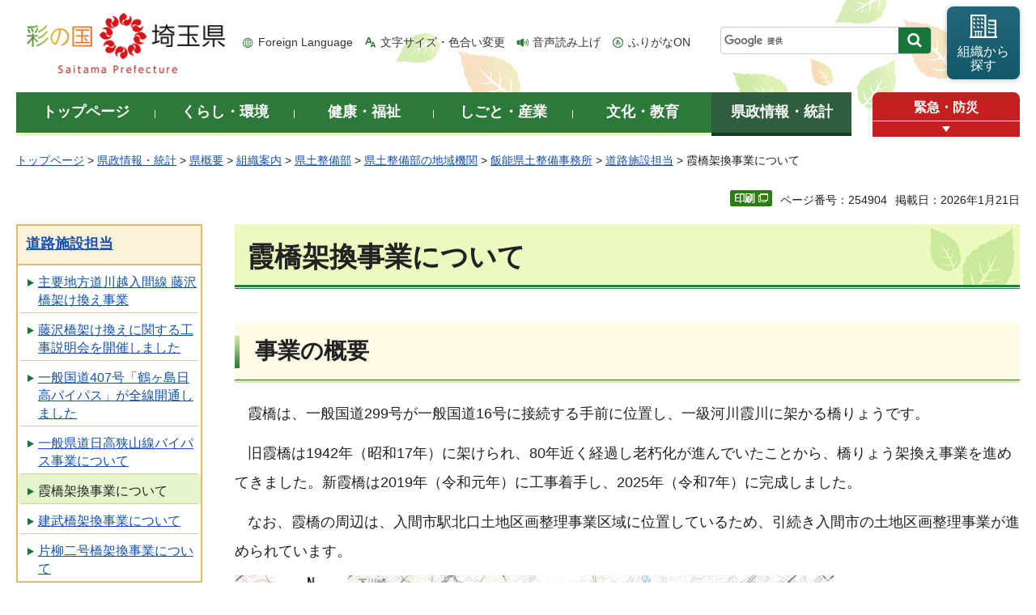

--- FILE ---
content_type: text/css
request_url: https://www.pref.saitama.lg.jp/shared/site_rn/style/smartphone.css
body_size: 34909
content:
@charset "utf-8";

@media screen and (max-width : 640px) {
/* ==================================================
layout
================================================== */
/* body
============================== */
body {
	-webkit-text-size-adjust:none;
	font-size: 87.5%;
}
input[type="submit"],
input[type="button"],
input[type="text"] {
	-webkit-appearance:none; /* 変更しない */
	-webkit-border-radius:0; /* Webkit */
	-moz-border-radius:0; /* Mozilla */
	border-radius:0; /* CSS3 */
}
/* wrapper
============================== */
#tmp_wrapper {
	width:100% !important;
	background:none;
	min-width:320px !important;
}
#tmp_wrapper2 {
	width:100%; /* 変更しない */
	min-width:320px; /* 変更しない */
	margin:0 !important;
	padding:0 !important;
	background:none !important;
}
#tmp_wrapper3 {
	padding:10px 0;
}
.format_top #tmp_wrapper3 {
	padding:0;
}
.container {
	width:100%;
}
/* main
============================== */
#tmp_wrap_main {
	padding:0 10px;
}
.format_top #tmp_wrap_main {
	padding:0;
}
#tmp_maincontents {
	padding:0 10px;
}
#tmp_contents {
	padding:0 0 20px;
}
#tmp_kenpo_main {
	padding-bottom:0;
}
/* 汎用 */
.list_ar {
	padding:0 10px !important;
}
.list_ar ul {
	display:block;
}
.list_ar ul li {
	padding:0 !important;
	display:block;
}
.list_ar ul li a {
	display:block;
	padding:10px 5px 10px 12px;
}
.list_ar ul li.rss a {
	background:url(/shared/site_rn/images/icon/rss_icon_sp.png) no-repeat left 0.5em !important;
	-webkit-background-size:21px 21px !important;
	-moz-background-size:21px 21px !important;
	background-size:21px 21px !important;
	padding-left:24px;
}
.list_ar ul li.rss span {
	display:none;
}
.list_ar ul .list_rss a {
	background:none !important;
}
.box_list .list_ar ul li {
	padding-left:8px !important;
}
/* index用 */
.format_top #tmp_info .list_ar,
.custom_idx #tmp_contents .list_ar {
	padding:10px 0 0 !important;
	text-align:left;
}
.format_top #tmp_info .list_ar ul,
.custom_idx #tmp_contents .list_ar ul {
	display:block !important;
	margin:0 !important;
}
.format_top #tmp_info .list_ar ul li,
.custom_idx #tmp_contents .list_ar ul li {
	display:block !important;
	width:100% !important;
	padding:0 !important;
	margin:0 0 6px !important;
	text-align:center;
}
.format_top #tmp_info .list_ar ul li a,
.custom_idx #tmp_contents .list_ar ul li a {
	padding:9px 10px;
}
.format_top #tmp_info .list_ar ul li.list_all span,
.custom_idx #tmp_contents .list_ar ul li.list_all span {
	padding-left:25px;
	background-position:10px center !important;
}
.format_top #tmp_info .list_ar ul li.list_rss span,
.custom_idx #tmp_contents .list_ar ul li.list_rss span {
	padding-left:35px;
	background-position:10px center !important;
	-webkit-background-size:12px auto !important;
	-moz-background-size:12px auto !important;
	background-size:12px auto !important;
}
/* contents
============================== */
#tmp_contents,
#tmp_maincontents {
	word-break:break-all; /* 変更しない */
}
/* format カラムのレイアウトのbaseロジック
============================== */
.wrap_col_rgt_navi {
	width:100% !important;
}
.col_main {
	margin-right:0 !important;
	margin-left:0 !important;
}
.wrap_col_main,
.wrap_col_nm2 {
	margin-right:0 !important;
}
#tmp_sub_gnavi_switch,
#tmp_rnavi_event,
#tmp_johocate,
#tmp_kenmin_pr,
#tmp_recipe,
#tmp_sch_rank,
.wrap_col_main {
	float:none !important;
}
.wrap_col_rgt_navi {
	float:none;
}
/* top
============================== */
.format_top .column_full .wrap_col_nm,
.format_top .column_full .wrap_col_nm2 {
	margin-right:0; /* 変更しない */
}
.format_top .column_full .wrap_col_lft_navi {
	width:auto;
	margin-right:0; /* 変更しない */
}
.format_top .column_full .col_lft_navi,
.format_top .column_full .col_rgt_navi {
	padding:0; /* 変更しない */
}
.format_top .column_full .wrap_col_rgt_navi {
	width:auto; /* 変更しない */
}
.format_top .column_full .col_main {
	margin-left:0; /* 変更しない */
}
/* free
============================== */
.format_free.custom_gikai .wrap_col_lft_navi {
	display:none; /* 変更しない */
}
.format_free .wrap_col_nm {
	margin-right:0; /* 変更しない */
}
.format_free .wrap_col_nm2 {
	margin-right:0; /* 変更しない */
}
.format_free .wrap_col_lft_navi {
	float:none;
	width:100%;
}
.format_free .wrap_col_rgt_navi {
	display:none; /* 変更しない */
}
.format_free .column_full .col_main,
.format_free .column_lnavi .col_main {
	margin-left:0; /* 変更しない */
}
.format_free .column_rnavi .wrap_col_main,
.format_free .column_rnavi .col_main {
	margin-right:0; /* 変更しない */
}
.format_free #tmp_wrap_pr_gallery,
.format_free .navi_btn {
	display:none;
}
/* ==================================================
site_ttl
================================================== */
/* gikai
============================== */
#tmp_wrap_site_ttl_gikai {
	padding:0;
	margin:0 10px 10px;
}
#tmp_site_ttl_gikai {
	padding:5px;
	-webkit-background-size:100% auto;
	-moz-background-size:100% auto;
	background-size:100% auto;
}
#tmp_site_ttl_gikai_ttl h1,
#tmp_site_ttl_gikai_ttl p {
	font-size:inherit;
	width:100%;
	height:auto;
	display:table;
}
#tmp_site_ttl_gikai_ttl h1 span,
#tmp_site_ttl_gikai_ttl p span {
	width:100%;
	height:auto;
}
#tmp_site_ttl_gikai_ttl h1 .ttl,
#tmp_site_ttl_gikai_ttl p .ttl {
	width:34.82%;
	display:table-cell;
	float:none;
	vertical-align:top;
}
#tmp_site_ttl_gikai_ttl h1 .img,
#tmp_site_ttl_gikai_ttl p .img {
	width:auto;
	display:table-cell;
	float:none;
	vertical-align:top;
}
#tmp_site_ttl_gikai_ttl h1 .ttl img,
#tmp_site_ttl_gikai_ttl h1 .img img,
#tmp_site_ttl_gikai_ttl p .ttl img,
#tmp_site_ttl_gikai_ttl p .img img {
	width:100%;
	height:auto;
}
#tmp_site_ttl_gikai_ttl a {
	width:100%;
	height:auto;
}
#tmp_site_ttl_gikai_cnt {
	font-size:71.4%;
	padding:3px;
}
#tmp_site_ttl_gikai_cnt .ttl {
	float:none;
}
#tmp_site_ttl_gikai_cnt .btn {
	display:none;
}
/* kyoiku
============================== */
#tmp_wrap_site_ttl_kyoiku {
	background:url(/shared/templates/kyoiku_rn/images/contents/kyoiku_ttl_bg.jpg) no-repeat left top;
	padding:5px;
	margin:0 10px 10px;
}
#tmp_site_ttl_kyoiku {
	background:none;
	padding:0;
	height:70px;
	width:auto;
	overflow:hidden;
}
#tmp_site_ttl_kyoiku_ttl {
	background-size:auto 25px;
	left:0;
	bottom:0;
}
#tmp_site_ttl_kyoiku_ttl img {
	height:25px;
	width:auto;
}
#tmp_site_ttl_kyoiku_cnt {
	left:0;
	top:0;
}
#tmp_site_ttl_kyoiku_cnt img {
	height:70px;
	width:auto;
}
/* koan
============================== */
#tmp_wrap_site_ttl_koan {
	background:url(/shared/templates/koan_rn/images/contents/koan_ttl_bg.jpg) no-repeat left top;
	padding:5px;
	margin:0 10px 10px;
}
#tmp_site_ttl_koan {
	background:none;
	padding:0;
	height:70px;
	width:auto;
	overflow:hidden;
}
#tmp_site_ttl_koan img  {
	width:auto;
	height:70px;
}
/* ==================================================
header
================================================== */
#tmp_header {
	position:relative;
	padding:0 !important;
	border-bottom:1px solid #2d5c3d;
}
#tmp_hlogo {
	padding:0;
	float:none;
	background:url(/shared/site_rn/images/header/header_bg_sp.png) no-repeat 0 0;
	-webkit-background-size:auto 52px;
	-moz-background-size:auto 52px;
	background-size:auto 52px;
}
#tmp_hlogo h1,
#tmp_hlogo p,
.format_top #tmp_hlogo p {
	background-image: url(/shared/site_rn/images/header/hlogo_sp.png);
	-webkit-background-size:138px 51px;
	-moz-background-size:138px 51px;
	background-size:138px 51px;
}
#tmp_hlogo h1,
#tmp_hlogo p,
#tmp_hlogo a,
#tmp_hlogo span  {
	width:138px !important;
	height:52px !important;
}
.lang_en #tmp_hlogo h1,
.lang_en #tmp_hlogo p,
.lang_en #tmp_hlogo a,
.lang_en #tmp_hlogo span {
	width:200px !important;
	height:40px !important;
}
/* hcate */
#tmp_hcate {
	display:none;
}
/* means
============================== */
#tmp_means {
	display:none;
	width:auto; /* 変更しない */
	float:none; /* 変更しない */
	max-width:none;
}
#tmp_hnavi_s > li > a {
	text-align:center;
	display:block;
	width:55px;

	text-decoration:none;
}
#tmp_hnavi_lmenu > a{
	position:absolute;
	right:112px;
	top:0;
	line-height:1.1;
}
#tmp_hnavi_rmenu > a{
	position:absolute;
	right:56px;
	top:0;
	line-height:1.1;
}
/* func_soshiki */
#tmp_func_soshiki {
	float:none;
	width:100%;
	margin:0 0 20px;
	text-align:left;
}
#tmp_func_soshiki a {
	min-height:auto;
	padding:8px 15px 10px;
	background-color:#13576b;
	-webkit-box-shadow:none;
	-moz-box-shadow:none;
	box-shadow:none;
}
#tmp_func_soshiki span {
	background-position:left center;
	background-size:auto 25px;
	padding:8px 0 6px 40px;
}
#tmp_func_soshiki br {
	display:none;
}
#tmp_hnavi_lmenu > a,
#tmp_hnavi_rmenu > a {
	display:block;
	text-decoration:none;
	padding:2px;
	color:#ffffff;
	font-weight:bold;
	font-size:0.6rem;
	min-height:52px;
}
#tmp_hnavi_lmenu > a {
	background-color:#22667a;
}
#tmp_hnavi_rmenu > a {
	background-color:#2d7638;
}
#tmp_hnavi_lmenu > a > span {
	background:url(/shared/site_rn/images/header/lmenu_icon.png) no-repeat center 6px;
	-webkit-background-size:17px auto;
	-moz-background-size:17px auto;
	background-size:17px auto;
}
#tmp_hnavi_lmenu > a.active > span {
	padding-top:32px;
	background:url(/shared/site_rn/images/header/close_icon_sp_white.png) no-repeat center 9px;
	-webkit-background-size:13px auto;
	-moz-background-size:13px auto;
	background-size:13px auto;
}
#tmp_hnavi_rmenu > a > span {
	background:transparent url(/shared/site_rn/images/header/rmenu_icon.png) no-repeat center 8px;
	-webkit-background-size:17px auto;
	-moz-background-size:17px auto;
	background-size:17px auto;
	color: inherit;
}
#tmp_hnavi_rmenu > a.active > span {
	padding-top:32px;
	background:url(/shared/site_rn/images/header/close_icon_sp_white.png) no-repeat center 9px;
	-webkit-background-size:13px auto;
	-moz-background-size:13px auto;
	background-size:13px auto;
}
#tmp_hnavi_lmenu > a > span,
#tmp_hnavi_rmenu > a > span {
	display:block;
	padding-top:32px;
}
#tmp_sma_emergency {
	float:none;
	width:auto;
}
#tmp_sma_emergency_ttl {
	position:absolute;
	right:0;
	top:0;
	width:55px;
	min-height:52px;
	margin-bottom:0;
	z-index: 100;
}
#tmp_sma_emergency_ttl .ttl {
	font-size:0.6rem;
	line-height:1.1;
}
#tmp_sma_emergency_ttl .ttl a {
	min-height:auto;
	padding:26px 3px 1px;
	text-align:center;
	-webkit-border-radius:0;
	-moz-border-radius:0;
	border-radius:0;
	background-image:url(/shared/site_rn/images/header/emergency_icon.png);
	background-repeat:no-repeat;
	background-position:center 5px;
	-webkit-background-size:19px auto;
	-moz-background-size:19px auto;
	background-size:19px auto;
}
#tmp_sma_emergency_ttl .close_btn a,
#tmp_sma_emergency_ttl .close_btn span {
	height:13px;
}
#tmp_sma_emergency_ttl .close_btn a:after {
	top:3px;
}
#tmp_sma_emergency_ttl .close_btn a.active:after {
	top:2px;
}
#tmp_sma_emergency_cnt {
	width:100%;
	margin-left:0;
}
/* lang_en */
.lang_en #tmp_hlogo {
	padding:7px 0 5px 10px;
	background-position:100px center;
}
.lang_en #tmp_hnavi_lmenu,
.lang_en #tmp_hnavi_rmenu {
	right:0;
}
.lang_en #tmp_hnavi_lmenu span,
.lang_en #tmp_hnavi_rmenu span {
	padding-top:32px;
	background-position:center 8px;
	text-transform:uppercase;
}
/* sma_sch
============================== */
.wrap_sma_sch {
	position:absolute;
	background-color: #ffffff;
	color: #222222;
	z-index: 9999;
	width:100%;
}
#tmp_switch_sp_style {
	display: none;
}
#tmp_hnavi_s,
.spmenu_open #tmp_hnavi_s {
	display: block;
	list-style: none;
}
#tmp_sma_lmenu .sma_sch {
	border:5px solid #22667a;
	padding:15px 5px 25px;
	background-color:#ecfbff;
	color: #333333;
}
#tmp_sma_rmenu .sma_sch {
	border:5px solid #2d7638;
	padding:15px 5px 25px;
	background-color:#f4ffe2;
	color: #333333;
}
#tmp_hnavi,
#tmp_search,
#tmp_func_soshiki {
	display:block;
}
#tmp_search {
	padding-bottom:0;
}
.lang_en #tmp_search {
	width:100%;
	float:none;
}
.lang_en #tmp_search dl {
	position:relative;
	padding:0 70px 0 30px;
}
.lang_en #tmp_search dt {
	float:none;
	padding:0;
	margin:0;
	position:absolute;
	left:5px;
	top:2px;
}
.lang_en #tmp_sma_search {
	margin-bottom:20px;
}
.lang_en #tmp_search dt label {
	padding-left:0;
	display:block;
}
.lang_en #tmp_search dd {
	float:none;
}
.lang_en #tmp_search #tmp_query {
	width:100%;
}
.lang_en #tmp_func_sch_btn {
	position:absolute;
	right:0;
	top:0;
}
.lang_en #tmp_hnavi {
	padding-right:0;
}
/* sma_find */
#tmp_sma_find {
	padding:0 0 20px;
	clear:both;
}
/* find_sch */
#tmp_sma_find .find_sch_ttl {
	margin:0 0 12px;
	border-bottom:2px solid #a8dbe8;
	padding:0 0 4px 0;
	font-weight:bold;
	font-size:107.2%;
}
#tmp_sma_find .find_sch_ttl h3 {
	font-size:107%;
}
#tmp_sma_find_search {
	margin:0 0 10px;
}
#tmp_sma_find_search .search_change {
	list-style:none;
	list-style-image:none;
	margin:0 0 5px;
}
#tmp_sma_find_search .search_change li {
	float:left;
	margin:0 1em 0 0;
}
#tmp_sma_find_search .search_change li input {
	margin:0 0.3em 0 0;
}
/* search_navi */
#tmp_sma_find_search .search_navi {
	list-style:none;
	list-style-image:none;
	float:right;
	margin:5px 0 0;
}
#tmp_sma_find_search .search_navi li {
	float:left;
	margin:0 0 0 1em;
	font-size:93.8%;
	padding-left:16px;
	min-height:16px;
}
#tmp_sma_find_search .search_navi li.search_detail {
	background:url(/shared/site_rn/images/icon/sch_detail_icon.png) no-repeat left 2px;
}
#tmp_sma_find_search .search_navi li.search_use {
	background:url(/shared/site_rn/images/icon/sch_use_icon.png) no-repeat left 3px;
	background-size:12px auto;
}
#tmp_sma_find_search .search_navi li a {
	display:inline-block;
	text-decoration:none;
	color:#1a1a1a;
}
#tmp_sma_find_search .search_navi li a:hover,
#tmp_sma_find_search .search_navi li a:focus,
#tmp_sma_find_search .search_navi li a:active {
	text-decoration:underline;
}
#tmp_sma_kwd_search {
	clear:both;
}
#tmp_sma_kwd_search .wrap_sch_box {
	border:1px solid #cccccc;
	background-color:#FFFFFF;
	-webkit-border-radius:4px;
	-moz-border-radius:4px;
	border-radius:4px;
}
#tmp_sma_kwd_search .wrap_sch_box p {
	display:table-cell;
	vertical-align:top;
}
#tmp_sma_kwd_search .sch_box {
	width:100%;
	padding:5px 7px;
}
#tmp_sma_kwd_search .sch_ttl {
	margin:0.8em 0 0.2em;
}
#tmp_sma_query,
#tmp_sma_num_query {
	width:100%;
	min-height:25px;
	border:1px solid #FFFFFF;
}
#tmp_sma_func_sch_btn,
#tmp_sma_num_func_sch_btn {
	font-weight:bold;
	width:37px;
	min-height:35px;
	border:none;
	-webkit-border-radius:0 4px 4px 0;
	-moz-border-radius:0 4px 4px 0;
	border-radius:0 4px 4px 0;
	cursor:pointer;
	color:#ffffff;
	background-color:#22667a;
	background-image:url(/shared/site_rn/images/header/search_icon.png);
	background-repeat:no-repeat;
	background-position:center center;
	background-size:20px auto;
	display:block;
	overflow:hidden;
	text-indent:-9999px;
	white-space:nowrap;
}
/* keyword_list */
#tmp_sma_find_note {
	margin:0 0 20px;
}
#tmp_sma_find .find_sch_cnt .keyword_list {
	list-style:none;
	list-style-image:none;
	background-color:#ffffff;
	padding:15px 0 5px 10px;
}
#tmp_sma_find .find_sch_cnt .keyword_list li {
	display:inline-block;
	vertical-align:top;
	margin:0 15px 10px 0;
	background: url(/shared/site_rn/images/icon/arrow_icon_sp_green.png) no-repeat left 0.3em;
	-webkit-background-size:9px auto;
	-moz-background-size:9px auto;
	background-size:9px auto;
	padding-left:16px;
}
/* guide_icon */
#tmp_sma_find .guide_icon {
	margin:0 0 1px !important;
}
#tmp_sma_find .guide_icon li {
	width:25% !important;
	font-size:75% !important;
	padding: 0 1px !important;
	margin-bottom:1px !important;
}
#tmp_sma_find .guide_icon li span {
	height:34px !important;
}
#tmp_sma_find .guide_icon li:nth-child(odd) {
	clear:none !important;
}
#tmp_sma_find .guide_icon li:nth-child(4n+1) {
	clear:both !important;
}
#tmp_sma_find .guide_icon .saiyou_btn,
#tmp_sma_find .guide_icon .kense_btn {
	margin-bottom:0 !important;
}
#tmp_sma_find .guide_icon li a {
	padding:35px 1px 1px !important;
	-webkit-background-size:33px 30px !important;
	-moz-background-size:33px 30px !important;
	background-size:33px 30px !important;
}
#tmp_sma_find .guide_icon .saiyou_btn a,
#tmp_sma_find .guide_icon .kense_btn a,
#tmp_sma_find .guide_icon .nyusatsu_btn a,
#tmp_sma_find .guide_icon .shinse_btn a {
	padding:40px 2px 2px !important;
	-webkit-background-size:35px auto !important;
	-moz-background-size:35px auto !important;
	background-size:35px auto !important;
	border-width:1px !important;
}
/* close_btn */
.wrap_sma_sch .close_btn {
	border:1px solid #97C388;
	text-align:center;
	font-weight:bold;
	font-size:107%;
}
.lang_en .wrap_sma_sch .close_btn {
	text-transform:uppercase;
}
.wrap_sma_sch .close_btn a {
	display:block;
	padding:7px 10px;
	text-decoration:none;
	border:1px solid #fff3e2;
	color:#2d7939;
	background-color:#ffffff;
	-webkit-border-radius:4px;
	-moz-border-radius:4px;
	border-radius:4px;
	-webkit-box-shadow: 0 1px 4px rgba(19, 60, 33, 0.4);
	-moz-box-shadow: 0 1px 4px rgba(19, 60, 33, 0.4);
	box-shadow: 0 1px 4px rgba(19, 60, 33, 0.4);
}
.wrap_sma_sch .close_btn a span {
	display:inline-block;
	padding:0 0 0 16px;
	background: url(/shared/site_rn/images/header/close_icon_sp_green.png) no-repeat left center;
	-webkit-background-size:10px 10px;/* Safari,Chrome */
	-moz-background-size:10px 10px;/* Mozilla */
	background-size:10px 10px;/* CSS3 */
}
/* hnavi */
#tmp_hnavi {
	float:none;
	padding:0;
	margin:0 -2px 15px;
	clear:both;
}
#tmp_hnavi li {
	margin:0 0 3px;
	padding:0 2px;
	font-size:71.43%;
	width:50%;
}
#tmp_hnavi li a {
	display:block;
	padding:10px 0 10px 30px;
	color:inherit;
	text-decoration:none;
	border-bottom:1px solid #abda6c;
	background-color:#ffffff !important;
	background-repeat:no-repeat;
	background-position:6px center !important;
	-webkit-background-size:18px auto !important;
	-moz-background-size:18px auto !important;
	background-size:18px auto !important;
}
#tmp_hnavi li.hnavi_lang a {
	background-image: url(/shared/site_rn/images/header/hnavi_lang_icon_sp.png);
}
#tmp_hnavi li.hnavi_moji a {
	background-image: url(/shared/site_rn/images/header/hnavi_moji_icon_sp.png);
}
#tmp_hnavi li.hnavi_read a {
	background-image: url(/shared/site_rn/images/header/hnavi_read_icon_sp.png);
}
#tmp_hnavi li.hnavi_furi {
    margin-right: 0;
}
#tmp_hnavi li.hnavi_furi a {
	background-image:url(/shared/site_rn/images/header/hnavi_furi_icon_sp.png);
}
/* sma_hnavi2 */
#tmp_sma_hnavi2 ul {
	list-style:none;
	list-style-image:none;
	float:right;
	margin:0 0 10px;
}
#tmp_sma_hnavi2 li {
	float:left;
	font-size:85.7%;
	margin-left:12px;
}
#tmp_sma_hnavi2 a {
	display:inline-block;
	text-decoration:none;
	color:#222222;
	background-color:transparent;
}
#tmp_sma_hnavi2 a span {
	display:inline-block;
	min-height:16px;
	padding-left:16px;
	background-repeat:no-repeat;
	background-position:left center;
	-webkit-background-size:12px auto;
	-moz-background-size:12px auto;
	background-size:12px auto;
}
#tmp_sma_hnavi2 .hnavi_search_detail a span {
	background-image: url(/shared/site_rn/images/icon/sch_detail_icon_sp.png);
}
#tmp_sma_hnavi2 .hnavi_search_use a span {
	background-image: url(/shared/site_rn/images/icon/sch_use_icon_sp.png);
}
/* ==================================================
navi
================================================== */
/* gnavi
============================== */
#tmp_sma_gnavi {
	display:block;
}
#tmp_wrap_gnavi {
	margin:0;
	display:none;
}
#tmp_gnavi {
	float:none;
	width:100%;
	margin:0 0 25px;
}
#tmp_sma_gnavi ul {
	list-style:none;
	list-style-image:none;
}
#tmp_gnavi li,
#tmp_sma_gnavi li {
	float:none;
	width:100%;
	text-align:left;
	border-bottom:2px solid #ecfabf;
}
#tmp_gnavi li a:after {
	display:none;
}
#tmp_glist1 {
	display:none;
}
#tmp_gnavi a,
#tmp_sma_gnavi li a {
	text-decoration:none;
	display:block;
	padding:12px 5px 10px;
	min-height:auto;
	color:#ffffff;
	background-color:#2d7939;
	border-bottom:none;
}
/* sma_emergency
============================== */
#tmp_sma_emergency_cnt .box_emergency {
	top:1px;
	width:100%;
}
#tmp_sma_emergency_cnt .box_emergency_ttl .ttl {
	font-size:114.3%;
	background-image:url(/shared/site_rn/images/icon/emergency_ttl_icon_sp.png);
	background-position:left center;
	-webkit-background-size:16px auto;
	-moz-background-size:16px auto;
	background-size:16px auto;
	padding-left:22px;
}
#tmp_sma_emergency_cnt .box_emergency_ttl .close_btn {
	font-size:85.7%;
}
#tmp_sma_emergency_cnt .box_emergency_ttl .close_btn span {
	background-image:url(/shared/site_rn/images/icon/emergency_close_icon_sp.png);
	-webkit-background-size:13px auto;
	-moz-background-size:13px auto;
	background-size:13px auto;
	padding-left:16px;
}
#tmp_sma_emergency_cnt .box_emergency_cnt {
	padding:5px;
	font-size:100%;
}
#tmp_sma_emergency_cnt .box_emergency_cnt ul {
	padding:5px;
	border-bottom:1px solid #e7e7e7;
}
#tmp_sma_emergency_cnt .box_emergency_cnt .emergency_btn {
	padding:5px;
}
#tmp_sma_emergency_cnt .box_emergency_cnt .emergency_btn a {
	background-image:url(/shared/site_rn/images/icon/arrow_icon_sp_red.png);
	background-position:left 5px;
	-webkit-background-size:7px auto;
	-moz-background-size:7px auto;
	background-size:7px auto;
	padding-left:12px;
}
/* sp_ul
============================== */
.sp_ul {
	display:block;
}
.sp_ul li {
	float:left;
}
/* sub_gnavi
==============================
#tmp_sub_gnavi_switch {
	margin-bottom:15px;
	clear:both;
}
.custom_kenmin #tmp_sub_gnavi_switch {
	display:none;
}
#tmp_sub_gnavi_switch .switch_ttl {
	position:relative;
	display:block;
	font-weight:bold;
	-webkit-border-radius:3px;
	-moz-border-radius:3px;
	border-radius:3px;
}
#tmp_sub_gnavi_switch .active .switch_ttl {
	position:relative;
	display:block;
}
#tmp_sub_gnavi_switch .switch_ttl img {
	position:absolute;
	right:12px;
	top:12px;
}
#tmp_sub_gnavi_switch .switch_ttl a {
	display:block;
	padding:11px 10px;
	text-decoration:none;
	color:#000000;
	background-color:transparent;
}
#tmp_sub_gnavi_switch .switch_cnt {
	padding:10px 10px 5px;
}
#tmp_sub_gnavi,
.format_top #tmp_gnavi {
	width:auto;
	margin:0 !important;
	padding:0;
	clear:both;
}
#tmp_sub_gnavi li,
.format_top #tmp_gnavi li {
	border-right:none;
	margin:0 0 5px;
	float:none;
	width:100%;
}
#tmp_sub_gnavi #tmp_sub_glist1,
.format_top #tmp_gnavi #tmp_sub_glist1 {
	display:none;
}
#tmp_sub_gnavi a,
.format_top #tmp_gnavi a {
	padding:10px 10px 10px 20px;
	border-radius:0;
	-webkit-border-radius:0;
	-moz-border-radius:0;
	background-image:none;
	text-align:left;
	border:1px solid #B6BEB6;
	-webkit-border-radius:2px;
	-moz-border-radius:2px;
	border-radius:2px;
}
#tmp_sub_gnavi a span,
.format_top #tmp_gnavi a span {
	display:block;
}

 */
/* jigyosha */
.custom_jigyosha #tmp_sub_gnavi_switch .switch_menu {
	background-color:#C9E7F9;
	color:inherit;
}
.custom_jigyosha #tmp_sub_gnavi_switch .switch_ttl {
	border:1px solid #207CAE;
	background-color:#1E74A2;
	background:-webkit-gradient(linear, center top, center bottom, from(#2183B8), to(#1E74A2));/* Webkit */
	background:-moz-linear-gradient(center top, #2183B8, #1E74A2);/* Mozilla */
	background:linear-gradient(to bottom, #2183B8, #1E74A2);/* CSS3 */
}
.custom_jigyosha #tmp_sub_gnavi_switch .switch_ttl a {
	color:#FFFFFF;
}
.custom_jigyosha #tmp_sub_gnavi_switch .active .switch_ttl {
	background-color:#2183B8;
	background:-webkit-gradient(linear, center top, center bottom, from(#1E74A2), to(#2183B8));/* Webkit */
	background:-moz-linear-gradient(center top, #1E74A2, #2183B8);/* Mozilla */
	background:linear-gradient(to bottom, #1E74A2, #2183B8);/* CSS3 */
}
.custom_jigyosha #tmp_sub_gnavi a {
	background-color:#BDE1F8;
	background:-webkit-gradient(linear, center top, center bottom, from(#FFFFFF), to(#BDE1F8));/* Webkit */
	background:-moz-linear-gradient(center top, #FFFFFF, #BDE1F8);/* Mozilla */
	background:linear-gradient(to bottom, #FFFFFF, #BDE1F8);/* CSS3 */
}
/* kenmin */
.custom_kenmin #tmp_sub_gnavi_switch .switch_menu {
	background-color:#FDF097;
	color:inherit;
}
.custom_kenmin #tmp_sub_gnavi_switch .switch_ttl {
	border:1px solid #EF8C07;
	background-color:#FDF095;
	background:-webkit-gradient(linear, center top, center bottom, from(#FEF7C6), to(#FDF095));/* Webkit */
	background:-moz-linear-gradient(center top, #FEF7C6, #FDF095);/* Mozilla */
	background:linear-gradient(to bottom, #FEF7C6, #FDF095);/* CSS3 */
}
.custom_kenmin #tmp_sub_gnavi_switch .switch_ttl a {
	color:#000000;
}
.custom_kenmin #tmp_sub_gnavi_switch .active .switch_ttl {
	border:1px solid #EF8C07;
	background-color:#FACC19;
	background:-webkit-gradient(linear, center top, center bottom, from(#F4A90F), to(#FACC19));/* Webkit */
	background:-moz-linear-gradient(center top, #F4A90F, #FACC19);/* Mozilla */
	background:linear-gradient(to bottom, #F4A90F, #FACC19);/* CSS3 */
}
.custom_kenmin #tmp_sub_gnavi a {
	background-color:#FEF7C6;
	background:-webkit-gradient(linear, center top, center bottom, from(#FFFFFF), color-stop(60%, #FEF7C6), to(#FEF7C6));/* Webkit */
	background:-moz-linear-gradient(center top, #FFFFFF, #FEF7C6 60%, #FEF7C6);/* Mozilla */
	background:linear-gradient(to bottom, #FFFFFF, #FEF7C6 60%, #FEF7C6);/* CSS3 */
}
#tmp_sub_gnavi .active a,
#tmp_sub_gnavi a:hover,
#tmp_sub_gnavi a:focus {
	background-color:transparent !important;
	background:none !important;
}
/* site_gnavi
============================== */
#tmp_site_gnavi {
	margin:0 0 10px;
	padding:0 10px;
	clear:both;
}
#tmp_site_gnavi li {
	border-right:none;
	border-bottom:1px solid #FFFFFF;
	float:none;
}
#tmp_site_gnavi #tmp_site_glist1 {
	display:none;
}
#tmp_site_gnavi #tmp_site_glist2,
#tmp_site_gnavi #tmp_site_glist3,
#tmp_site_gnavi #tmp_site_glist4,
#tmp_site_gnavi #tmp_site_glist5,
#tmp_site_gnavi #tmp_site_glist6,
#tmp_site_gnavi #tmp_site_glist7 {
	width:100% !important;
}
#tmp_site_gnavi a {
	text-align:left;
	display:block;
	padding:10px 0 10px 10px !important;
	color:#000000;
	background-image:none;
}
#tmp_site_gnavi a span {
	display:block;
}
#tmp_site_gnavi .active a,
#tmp_site_gnavi a:hover,
#tmp_site_gnavi a:focus {
	color:#000000;
	background-image:none;
}
/* gikai  */
.custom_gikai #tmp_site_gnavi a,
.custom_gikai #tmp_site_gnavi .active a,
.custom_gikai #tmp_site_gnavi a:hover,
.custom_gikai #tmp_site_gnavi a:focus {
	background-color:#CEB9F4;
	background:-webkit-gradient(linear, center top, center bottom, from(#EDE5FB), to(#CEB9F4));/* Webkit */
	background:-moz-linear-gradient(center top, #EDE5FB, #CEB9F4);/* Mozilla */
	background:linear-gradient(to bottom, #EDE5FB, #CEB9F4);/* CSS3 */
}
.custom_gikai #tmp_site_gnavi a span {
	background:url(/shared/site_rn/images/icon/right_icon_purple_sp.png) no-repeat right center;
	-webkit-background-size:17px 8px;
	-moz-background-size:17px 8px;
	background-size:17px 8px;
}
/* kyoiku  */
.custom_kyoiku #tmp_site_gnavi a,
.custom_kyoiku #tmp_site_gnavi .active a,
.custom_kyoiku #tmp_site_gnavi a:hover,
.custom_kyoiku #tmp_site_gnavi a:focus {
	background-color:#BCDD63;
	background:-webkit-gradient(linear, center top, center bottom, from(#E9F4C4), to(#BCDD63));/* Webkit */
	background:-moz-linear-gradient(center top, #E9F4C4, #BCDD63);/* Mozilla */
	background:linear-gradient(to bottom, #E9F4C4, #BCDD63);/* CSS3 */
}
.custom_kyoiku #tmp_site_gnavi a span {
	background:url(/shared/site_rn/images/icon/right_icon_grn_sp.png) no-repeat right center;
	-webkit-background-size:17px 8px;
	-moz-background-size:17px 8px;
	background-size:17px 8px;
}
/* koan  */
.custom_koan #tmp_site_gnavi a,
.custom_koan #tmp_site_gnavi .active a,
.custom_koan #tmp_site_gnavi a:hover,
.custom_koan #tmp_site_gnavi a:focus {
	background-color:#97BFEF;
	background:-webkit-gradient(linear, center top, center bottom, from(#D1E3F8), to(#97BFEF));/* Webkit */
	background:-moz-linear-gradient(center top, #D1E3F8, #97BFEF);/* Mozilla */
	background:linear-gradient(to bottom, #D1E3F8, #97BFEF);/* CSS3 */
}
.custom_koan #tmp_site_gnavi a span {
	background:url(/shared/site_rn/images/icon/right_icon_sky_sp.png) no-repeat right center;
	-webkit-background-size:17px 8px;
	-moz-background-size:17px 8px;
	background-size:17px 8px;
}
/* pankuzu
============================== */
#tmp_pankuzu {
	display:block;
	padding:10px 10px 5px;
	font-size:85.7%;
	margin:0;
}
/* lnavi
============================== */
.format_free #tmp_lnavi_ttl {
	background-image:none;
}
.custom_idx #tmp_lnavi {
	margin-top:0;
}
/* cnavi
============================== */
/* kyouiku */
#tmp_cnavi_kyouiku {
	display:none;
}
.top_col2 #tmp_cnavi_kyouiku {
	display:block;
	margin-bottom:10px;
}
#tmp_cnavi_kyouiku {
	margin:0;
}
#tmp_cnavi_kyouiku li {
	width:100%;
	height:auto;
	padding:0;
	background:url(/shared/templates/kyoiku_top_rn/images/sp/img_btn_bg.jpg) repeat left top;
	margin-bottom:10px;
	font-size:107%;
	font-weight:bold;
}
.custom_kyoiku .top_col2 #tmp_cnavi_kyouiku li {
	margin-bottom:5px;
}
#tmp_cnavi_kyouiku li a {
	display:block;
	width:auto;
	height:auto;
	padding:15px 12px;
	text-decoration:none;
	color:#000000;
	background-repeat:no-repeat;
	background-position:right bottom;
	background-size:83px 80px;
	border-bottom-width:2px;
	border-right-width:2px;
}
#tmp_cnavi_kyouiku_btn1 a {
	background-image:url(/shared/templates/kyoiku_top_rn/images/sp/img_btn1.png);
}
#tmp_cnavi_kyouiku_btn2 a {
	background-image:url(/shared/templates/kyoiku_top_rn/images/sp/img_btn2.png);
}
#tmp_cnavi_kyouiku_btn3 a {
	background-image:url(/shared/templates/kyoiku_top_rn/images/sp/img_btn3.png);
}
#tmp_cnavi_kyouiku li span {
	width:100%;
	height:auto;
	position:relative;
	z-index:1;
	overflow:inherit;
}
.custom_kyoiku .top_col2 .box_glist {
	margin-bottom:10px;
}
.custom_kyoiku .top_col2 .box_glist_ttl h2,
.custom_kyoiku .top_col2 .box_glist_ttl h3 {
	font-size:100%;
}
/* cnavi_koan
============================== */
.col_lft_navi #tmp_cnavi_koan {
	display:none;
}
.format_top #tmp_cnavi_koan {
	display:block;
}
#tmp_cnavi_koan li {
	width:100%;
	float:none;
	margin:0 0 5px !important;
	display:block;
}
#tmp_cnavi_koan li a {
	display:block;
	height:auto;
	border:1px solid #B6BEB6;
	padding:12px 1px 12px 10px !important;
	background-color:#DBDFDB;
	background:-webkit-gradient(linear, center top, center bottom, from(#F4F5F4), to(#DBDFDB));/* Webkit */
	background:-moz-linear-gradient(center top, #F4F5F4, #DBDFDB);/* Mozilla */
	background:linear-gradient(to bottom, #F4F5F4, #DBDFDB);/* CSS3 */
	min-height:inherit !important;
}
#tmp_cnavi_koan li a span {
	display:block;
	background:url(/shared/site_rn/images/icon/right_icon_black_sp.png) no-repeat right center;
	-webkit-background-size:16px 8px;/* Safari,Chrome */
	-moz-background-size:16px 8px;/* Mozilla */
	background-size:16px 8px;/* CSS3 */
}
#tmp_cnavi_koan li br {
	display:none;
}
/* cnavi_oyakudachi
============================== */
#tmp_sp_cnavi_oyakudachi {
	margin:15px 10px 0;
}
/* institution
============================== */
#tmp_contents .institution_kankatsu ul li {
	display:block;
	width:auto;
}
/* cate_ttl
============================== */
/* idx */
.custom_idx #tmp_cate_ttl {
	position:relative;
	width:100%;
	height:0;
	padding-top:26.66%;
	margin-bottom:10px;
	-webkit-background-size:100% auto;
	-moz-background-size:100% auto;
	background-size:100% auto;
}
.custom_idx #tmp_cate_ttl h1,
.custom_idx #tmp_cate_ttl span {
	position:absolute;
	top:0;
	width:100%;
	height:auto;
}
.cate_001 #tmp_cate_ttl {
	background-image:url(/shared/templates/free_rn/images/contents/cate_ttl_kurashi_sp.jpg);
}
.cate_002 #tmp_cate_ttl {
	background-image:url(/shared/templates/free_rn/images/contents/cate_ttl_kenko_sp.jpg);
}
.cate_003 #tmp_cate_ttl {
	background-image:url(/shared/templates/free_rn/images/contents/cate_ttl_shigoto_sp.jpg);
}
.cate_004 #tmp_cate_ttl {
	background-image:url(/shared/templates/free_rn/images/contents/cate_ttl_bunka_sp.jpg);
}
.cate_005 #tmp_cate_ttl {
	background-image:url(/shared/templates/free_rn/images/contents/cate_ttl_kense_sp.jpg);
}
.custom_idx #tmp_main {
	background:none;
}
/* kenmin */
.custom_kenmin #tmp_wrap_cate_ttl {
	margin-top:10px;
}
.custom_kenmin #tmp_cate_ttl {
	padding:17px 20px 23px 10px;
	background-size:auto auto;
	display:inherit;
}
.custom_kenmin #tmp_cate_ttl h1 {
	padding:10px;
	text-align:left;
}
/* soshikijouhou */
#tmp_cate_ttl.cate_ttl_soshikijouhou {
	height:auto;
	-webkit-background-size:auto 60px;/* Safari,Chrome */
	-moz-background-size:auto 60px;/* Mozilla */
	background-size:auto 60px;/* CSS3 */
}
#tmp_cate_ttl.cate_ttl_soshikijouhou h1 {
	padding:15px;
}
/* faq */
#tmp_cate_ttl.cate_ttl_faq {
	padding:12px 20px 28px 10px;
	background-size:auto auto;
	display:inherit;
}
/* press */
#tmp_cate_ttl.cate_ttl_press {
	background:none;
	padding:0;
}
#tmp_cate_ttl.cate_ttl_press img {
	width:100%;
	height:auto;
}
/* institution */
#tmp_institution_ttl h1 {
	padding:10px 20px;
}
#tmp_institution_ttl p {
	display:none;
}
/* chiji */
#tmp_cate_ttl.cate_ttl_chiji,
#tmp_cate_ttl.cate_ttl_chiji_blog {
	margin-bottom:10px;
}
#tmp_cate_ttl.cate_ttl_chiji img,
#tmp_cate_ttl.cate_ttl_chiji_blog img {
	width:100%;
	height:auto;
}
/* koen */
#tmp_cate_ttl.cate_ttl_kanko_koen img {
	width:100%;
	height:auto;
}
/* crisis */
#tmp_cate_ttl.cate_ttl_crisis {
	padding:15px 0 17px 12px;
	-webkit-background-size:auto 70px;/* Safari,Chrome */
	-moz-background-size:auto 70px;/* Mozilla */
	background-size:auto 70px;/* CSS3 */
}
#tmp_cate_ttl.cate_ttl_crisis img {
    width: auto;
    height: 40px;
}
/* bosai */
#tmp_cate_ttl.cate_ttl_bosai {
	margin-bottom:15px;
	border-bottom:2px solid #9b9b9b;
}
#tmp_cate_ttl.cate_ttl_bosai h1,
#tmp_cate_ttl.cate_ttl_bosai p:first-child {
	padding:10px;
	height:60px;
	font-size:100%;
	text-shadow:-2px -2px 1px #FFFFFF, -2px -1px 1px #FFFFFF, -2px 0px 1px #FFFFFF, -2px 1px 1px #FFFFFF, -2px 2px 1px #FFFFFF, -1px 2px 1px #FFFFFF, 0px 2px 1px #FFFFFF, 1px 2px 1px #FFFFFF, 2px 2px 1px #FFFFFF, 2px 1px 1px #FFFFFF, 2px 0px 1px #FFFFFF, 2px -1px 1px #FFFFFF, 2px -2px 1px #FFFFFF, 1px -2px 1px #FFFFFF, 0px -2px 1px #FFFFFF, -1px -2px 1px #FFFFFF;
}
#tmp_cate_ttl.cate_ttl_bosai p.bosai_ttl_img {
	display:none;
}
/* tokei */
#tmp_cate_ttl.cate_ttl_tokei {
	padding:10px 0 10px 15px;
	-webkit-background-size:auto 70px;/* Safari,Chrome */
	-moz-background-size:auto 70px;/* Mozilla */
	background-size:auto 70px;/* CSS3 */
}
#tmp_cate_ttl.cate_ttl_tokei img {
	width:125px;
	height:auto;
}
/* kaigo */
#tmp_cate_ttl.cate_ttl_kaigo {
	padding:10px 0 10px 15px;
	-webkit-background-size:auto 70px;/* Safari,Chrome */
	-moz-background-size:auto 70px;/* Mozilla */
	background-size:auto 70px;/* CSS3 */
}
#tmp_cate_ttl.cate_ttl_kaigo img {
	width:125px;
	height:50px;
}
/* kenko */
#tmp_cate_ttl.cate_ttl_kenko {
	padding:10px 0 10px 15px;
	-webkit-background-size:auto 70px;/* Safari,Chrome */
	-moz-background-size:auto 70px;/* Mozilla */
	background-size:auto 70px;/* CSS3 */
	background-position:-100px top;
}
#tmp_cate_ttl.cate_ttl_kenko img {
	width:125px;
	height:50px;
}
/* mascot */
#tmp_cate_ttl.cate_ttl_mascot {
	padding:10px 0 10px 10px;
	-webkit-background-size:auto 70px;/* Safari,Chrome */
	-moz-background-size:auto 70px;/* Mozilla */
	background-size:auto 70px;/* CSS3 */
}
#tmp_cate_ttl.cate_ttl_mascot img {
	width:200px;
	height:auto;
}
/* rnavi
============================== */
/* rnavi_letter */
.box_rnavi_letter {
	margin-bottom:15px;
	border:1px solid #B6BEB6;
}
.box_rnavi_letter_ttl {
	border:none;
	background-color:#FEF7C8;
	background:-webkit-gradient(linear, center top, center bottom, from(#FEF7C8), to(#FFFFFF));/* Webkit */
	background:-moz-linear-gradient(center top, #FEF7C8, #FFFFFF);/* Mozilla */
	background:linear-gradient(to bottom, #FEF7C8, #FFFFFF);/* CSS3 */
}
.box_rnavi_letter_cnt {
	border:none;
}
#tmp_recipe .box_rnavi_letter_cnt {
	background:none;
}
#tmp_recipe .box_rnavi_letter_cnt .photo_img {
	float:left;
	width:90px;
}
#tmp_recipe .box_rnavi_letter_cnt .photo_img img {
	max-width:85px;
	height:auto;
}
/* rnavi_event
============================== */
#tmp_rnavi_event {
	border:none;
	padding:0;
}
#tmp_rnavi_event .btn a {
	background-image:url(/shared/site_rn/images/navi/lnavi/sp/event_cal_btn.jpg);
	-webkit-background-size:cover;
	-moz-background-size:cover;
	background-size:cover;
	position:relative;
	display:block;
	width:auto;
	height:0;
	padding-bottom:21.7%;
	overflow:hidden;
}
#tmp_rnavi_event .btn span {
	position:relative;
	display:block;
	width:auto;
	height:0;
	padding-bottom:21.7%;
	overflow:hidden;
}
#tmp_rnavi_event .rnavi_event_txt {
	display:none;
}
/* pnavi
============================== */
.pnavi_footer .ptop {
	font-size:92.8%;
}
.pnavi_footer .ptop a {
	padding:8px 0 6px;
}
.pnavi_footer .ptop span {
	padding-top:20px;
	background:url(/shared/site_rn/images/footer/pnavi_icon_sp.png) no-repeat top center;
	-webkit-background-size:20px auto;
	-moz-background-size:20px auto;
	background-size:20px auto;
}
/* plugin ▼変更しない
============================== */
.plugin {
	display:none;
}
/* inquiry
============================== */
#tmp_inquiry {
	margin-bottom:20px;
}
#tmp_inquiry_cnt .inquiry_btn {
	width:100%;
	padding:10px 0;
}
/* feedback
============================== */
#tmp_feedback {
	margin-bottom:20px;
}
#tmp_feedback_cnt dd p,
#tmp_feedback_cnt fieldset p {
	display:block;
	margin-right:0;
	margin-bottom:0.3em;
	float:none;
}
#tmp_feedback_cnt .submit_btn {
	width:100%;
	padding:10px 0;
}
/* ==================================================
publicity
================================================== */
#tmp_publicity {
	margin:0 0 36px;
	padding:20px 10px 10px;
	border-width:1px;
	-webkit-background-size:58px auto;
	-moz-background-size:58px auto;
	background-size:58px auto;
}
#tmp_publicity_ttl {
	width:100%;
	float:none;
	padding:0;
	margin:0 0 20px;
}
#tmp_publicity_ttl .ttl {
	float:left;
	font-size:142.8%;
	padding:3px 0 0 0;
	margin:0;
}
#tmp_publicity_ttl .btn {
	float:right;
	font-size:85.7%;
}
#tmp_publicity_ttl .btn a {
	padding:2px 3px 2px 18px;
	background-position:8px center;
	-webkit-background-size:7px auto;
	-moz-background-size:7px auto;
	background-size:7px auto;
}
#tmp_publicity_cnt {
	width:100%;
	float:none;
	clear:both;
}
#tmp_publicity_cnt ul li {
	width:50% !important;
	padding:0 5px;
	margin:0 0 10px;
}
#tmp_publicity_cnt ul li:nth-child(2n+1) {
	clear:both;
}
#tmp_publicity_cnt ul:nth-child(2n) li:nth-child(2n+1) {
	clear:none;
}
#tmp_publicity_cnt ul:nth-child(2n) li:nth-child(2n) {
	clear:both;
}
#tmp_publicity_cnt ul li img {
	width:100% !important;
	height:auto !important;
}
#tmp_publicity_cnt ul:after {
	content:none;
}
/* model_change
================================================== */
.wrap_mc_pc,
.wrap_mc_pc #tmp_switch_pc_style {
	display: block;
}
.wrap_mc_pc {
	border-top:2px solid #abda6c;
	border-bottom:2px solid #abda6c;
	margin:0 0 22px;
	font-size:85.7%;
}
.wrap_mc_pc #tmp_switch_pc_style {
	color:#333333;
	text-decoration:none;
	background:url(/shared/site_rn/images/header/pc_icon.png) no-repeat 5px center;
	-webkit-background-size:18px auto;
	-moz-background-size:18px auto;
	background-size:18px auto;
	padding:8px 0 7px 30px;
}
/* ==================================================
footer
================================================== */
#tmp_footer {
	margin-left:0;
	background-position:right bottom;
}
/* footer_cnt
================================================== */
#tmp_footer_cnt {
	padding:15px 10px 10px;
}
/* fnavi */
#tmp_fnavi {
	float:none;
	width:100%;
	margin:0;
}
#tmp_fnavi li {
	white-space: normal;
	float:none;
	font-size:92.8%;
	margin:0 0 5px;
}
#tmp_fnavi li a {
	display:inline-block;
	padding-left:12px;
	background: url(/shared/site_rn/images/icon/arrow_icon_sp_green.png) no-repeat left 4px;
	-webkit-background-size:9px auto;
	-moz-background-size:9px auto;
	background-size:9px auto;
}
/* address
================================================== */
#tmp_address {
	padding:10px 10px 3px;
	background:url(/shared/site_rn/images/footer/footer_bg_sp.png) no-repeat center bottom;
	-webkit-background-size:100% auto;
	-moz-background-size:100% auto;
	background-size:100% auto;
}
.lang_en #tmp_address {
	min-height:auto;
	padding-bottom:16%;
}
#tmp_address address {
	padding:0;
}
#tmp_address address p,
#tmp_address address span {
	display:block;
}
#tmp_address address .add_ttl {
	font-size:171.4%;
	margin:0 0 5px;
}
#tmp_address address .add_cnt {
	padding-top:0;
}
#tmp_address address .add_cnt span {
	padding:2px 0;
}
/* footer_btn */
#tmp_address .footer_btn {
	position:static;
	margin:0 0 5px;
}
#tmp_address .footer_btn a {
	padding:2px 0 2px 15px;
	background:url(/shared/site_rn/images/icon/round_icon_green_sp.png) no-repeat left center;
	-webkit-background-size:11px auto;
	-moz-background-size:11px auto;
	background-size:11px auto;
}
/* mascot_btn */
#tmp_mascot_btn {
	background:url(/shared/site_rn/images/footer/mascot_sp.png) no-repeat 0 0;
	-webkit-background-size:100px auto;
	-moz-background-size:100px auto;
	background-size:100px auto;
	padding:84px 0 0;
}
#tmp_mascot_btn p {
	background:url(/shared/site_rn/images/footer/mascot_txt_sp.png) no-repeat 0 0;
	-webkit-background-size:200px auto;
	-moz-background-size:200px auto;
	background-size:200px auto;
}
#tmp_mascot_btn p,
#tmp_mascot_btn a,
#tmp_mascot_btn span {
	width:200px;
	height:15px;
}
/* copyright
================================================== */
#tmp_copyright {
	text-align:center;
	clear:both;
}
/* ==================================================
AI chat_banner
================================================== */
#tmp_wrap_chat_banner {
	bottom:20px;
	right:5px;
	margin-right:0;
}
#tmp_chat_banner {
	background-position:26px center;
	-webkit-background-size:40px auto;
	-moz-background-size:40px auto;
	background-size:40px auto;
	width:80px;
	height:60px;
	-webkit-border-radius:30px 8px 8px 30px;
	-moz-border-radius:30px 8px 8px 30px;
	border-radius:30px 8px 8px 30px;
}
#tmp_chat_banner .chat_banner {
	position:absolute;
	top:6px;
	-webkit-background-size:170px auto;
	-moz-background-size:170px auto;
	background-size:170px auto;
}
#tmp_chat_banner .chat_banner,
#tmp_chat_banner .chat_banner a,
#tmp_chat_banner .chat_banner span {
	display:block;
	width:170px;
	height:40px;
}
#tmp_chat_banner .chat_btn a {
	display:block;
	width:80px;
	height:54px;
	-webkit-background-size:7px auto;
	-moz-background-size:7px auto;
	background-size:7px auto;
}
#tmp_chat_banner .chat_btn span {
	width:110px;
	height:78px;
}
/* chat_open */
.chat_open #tmp_chat_banner {
	width:288px;
}
.chat_open #tmp_chat_banner .chat_banner {
	left:55px;
}
.chat_open #tmp_chat_banner .chat_btn a {
	-webkit-background-size:23px auto;
	-moz-background-size:23px auto;
	background-size:23px auto;
	width:23px;
	height:44px;
}
.chat_open #tmp_chat_banner .chat_btn span {
	width:23px;
	height:44px;
}
/* ==================================================
class
================================================== */
/* float ▼変更しない
============================== */
.float_lft,
.float_rgt {
	float:none;
	margin-left:0 !important;
	margin-right:0 !important;
}
/* ==================================================
parts
================================================== */
/* parts ▼変更しない
============================== */
div.col2 div.col2L,
div.col3 div.col3L,
div.col3 div.col3M {
	width:100%;
	margin-right:0;
	float:none;
	display:block;
}
div.col2 div.col2R,
div.col3 div.col3R {
	width:100%;
	float:none;
	display:block;
}
div.col2 div.col2L,
div.col2 div.col2R {
	clear:both;
}
div.col2 div.col2 div.col2L,
div.col2 div.col2 div.col2R {
	width:100%;
	clear:both;
}
div.fixed_col2 div.fixed_col2L,
div.fixed_col2 div.fixed_col2R {
	width:100%;
	clear:both;
}
div.col3 div.col3L,
div.col3 div.col3M,
div.col3 div.col3R {
	width:100%;
	clear:both;
	display:block;
}
#tmp_contents div.col3 ul,
#tmp_contents div.col2 ul {
	margin-bottom:0;
}
div.img_cap {
	width:auto !important;
}
/* _/_/_/_/_/_/_/_/_/_/_/_/_/_/_/_/_/_/_/_/_/_/_/_/
edit.css
_/_/_/_/_/_/_/_/_/_/_/_/_/_/_/_/_/_/_/_/_/_/_/_/_/ */

/* ==================================================
selector
================================================== */
#tmp_maincontents img,
#tmp_contents img {
	max-width:100%;
	height:auto;
}
#tmp_contents h1 {
	padding:10px 10px 8px;
	font-size:171.4%;	/* 24px */
	-webkit-background-size:auto 40px !important;
	-moz-background-size:auto 40px !important;
	background-size:auto 40px !important;
}
#tmp_contents h2 {
	padding:10px 10px 10px 20px;
	font-size:157%;	/* 22px */
	-webkit-background-size:3px auto;
	-moz-background-size:3px auto;
	background-size:3px auto;
}
#tmp_contents h3 {
	padding:0 0 5px 20px;
	font-size:143%;		/* 20px */
	-webkit-background-size:10px auto;
	-moz-background-size:10px auto;
	background-size:10px auto;
	background-position:left 7px;
}
#tmp_contents ul,
#tmp_contents ol {
	margin-left:22px;
}
#tmp_contents table {
	width:auto;
}
#tmp_contents table table {
	max-width:100%;
}
#tmp_contents table th,
#tmp_contents table td {
	width:auto;
}
#tmp_contents table.gsc-search-box td.gsc-input {
	width:100% !important;
}
#tmp_contents input[type="text"],
#tmp_contents textarea {
	width:100% !important;
	padding:0;
	box-sizing:border-box;/* CSS3 */
	-webkit-box-sizing:border-box;/* Webkit */
	-moz-box-sizing:border-box;/* Mozilla */
}
#tmp_contents .frame_youtube {
	position:relative;
	display:block;
	height:0;
	padding-bottom:56.25%;
	overflow:hidden;
	min-width:200px;
}
#tmp_contents .frame_youtube object,
#tmp_contents .frame_youtube iframe {
	position:absolute;
	top:0;
	left:0;
	width:100%;
	height:100%;
}
/* gikai
============================== */
.custom_gikai #tmp_contents h1 {
	padding:5px 10px;
	font-size:114.3%;
	background-image:none;
	background-color:#B3CDF9;
	background:-webkit-gradient(linear, left top, right bottom, from(#B3CDF9), color-stop(50%, #B3CDF9), to(#ACDEED));/* Webkit */
	background:-moz-linear-gradient(left, #B3CDF9, #B3CDF9 50%, #ACDEED);/* Mozilla */
	background:linear-gradient(to right, #B3CDF9, #B3CDF9 50%, #ACDEED);/* CSS3 */
}
.custom_gikai #tmp_contents h2 {
	background-image:none;
	font-size:107%;
}
.custom_gikai #tmp_contents h3 {
	font-size:100%;
}
/* kyoiku
============================== */
.custom_kyoiku #tmp_contents h1 {
	background-image:none;
	padding:5px 10px;
	font-size:114.3%;
}
.custom_kyoiku #tmp_contents h2 {
	background-image:none;
	font-size:107%;
	border:1px solid #EBDC94;
}
.custom_kyoiku #tmp_contents h3 {
	font-size:100%;
}
/* koan
============================== */
.custom_koan #tmp_contents h1 {
	background-image:none;
	padding:5px 10px;
	font-size:114.3%;
}
.custom_koan #tmp_contents h2 {
	background-image:none;
	font-size:107%;
}
.custom_koan #tmp_contents h3 {
	font-size:100%;
}
/* ==================================================
contents
================================================== */
/* event ▼変更しない
============================== */
/* event_page_navi */
#tmp_contents .event_page_navi div.fixed_col2L,
#tmp_contents .event_page_navi div.fixed_col2R {
	clear:none;
    width:48.5%;
}
#tmp_contents .event_page_navi div.fixed_col2L {
	float:left;
}
#tmp_contents .event_page_navi div.fixed_col2R {
	float:right;
}
/* box_photo */
#tmp_contents .wrap_box_photo_txt {
	margin-right:0;
	float:none;
}
#tmp_contents .box_photo_txt {
	margin-right:0;
}
#tmp_contents .box_photo_img {
	width:auto;
	float:none;
}
/* event_calendar
============================== */
#tmp_event_calendar .scroll_table_switch + .calendar_tbl {
    width: 100%;
	table-layout: fixed;
    font-size: 75%;
	background:url(/shared/templates/free_rn/images/contents/event/calendar_tbl_bg_sp.gif) repeat-y left top;
    background-size: 100% auto;
}
#tmp_event_calendar .scroll_table_switch + .calendar_tbl tr.box_th th,
#tmp_event_calendar .scroll_table_switch + .calendar_tbl td {
	width: 14.2%;
}
#tmp_event_calendar .scroll_table_switch + .calendar_tbl p a {
	padding:4px 3px;
	word-break: normal;
	word-wrap: normal;
	text-indent:0;
}
#tmp_event_calendar .scroll_table_switch + .calendar_tbl p span {
	display:block;
	margin:0 0 2px;
}
#tmp_event_calendar .scroll_table_switch + .calendar_tbl .more_btn a span {
	padding:0;
	background-image:none;
}
/* map
============================== */
/* free */
#tmp_contents .box_gmap {
	width:100%; /* 変更しない */
	margin:15px 0 0.8em;
	clear:both; /* 変更しない */
}
#tmp_gmap_box {
	width:100%; /* 変更しない */
	height:220px !important; /* 変更しない */
	margin:15px 0 0.8em;
	clear:both; /* 変更しない */
}
#tmp_gmap_box img {
	height:auto; /* 変更しない */
	max-width:none; /* 変更しない */
}
/* shisetsu */
#tmp_map_search p {
	display:block;
	margin-right:0;
}
#tmp_map_search strong {
	display:block;
}
#tmp_map_search #keyword {
	margin-left:0;
}
#tmp_map_list {
	width:auto; /* 変更しない */
	margin-right:0; /* 変更しない */
	float:none; /* 変更しない */
	position:static; /* 変更しない */
	z-index:auto; /* 変更しない */
}
#tmp_wrap_gmap_box {
	float:none; /* 変更しない */
	margin-right:0;
}
#tmp_wrap_gmap_box2 {
	margin-left:0; /* 変更しない */
}
#tmp_contents #tmp_facilities_btn li {
	width:50%;
	-webkit-box-sizing:border-box; /* Webkit */
	-moz-box-sizing:border-box; /* Mozilla */
	box-sizing:border-box; /* CSS3 */
}
#tmp_result_list {
	margin:0 0 20px;
}
/* update
============================== */
.text_r {
	float:none;
	padding:0 10px;
}
#tmp_pageid,
#tmp_update {
	font-size:85.7%;
	margin-bottom:0 !important;
}
/* category
============================== */
#tmp_category_ttl {
	margin:0 0 10px;
}
/* anchor_table
============================== */
.box_anchor {
	margin:0 0 10px;
	padding:0;
}
#tmp_contents .box_anchor ul {
	margin:0;
}
#tmp_contents .box_anchor li {
	width:32%;
	height:auto;
}
#tmp_contents .box_anchor li img {
	vertical-align:top;
}
#tmp_contents .box_anchor li a {
	position:static;
	display:block;
	width:auto;
	padding:6% 0 8% 5px;
	font-size:71%;
}
#tmp_contents .box_anchor li a span {
	padding:0 0 0 11px;
	background:url(/shared/templates/free_rn/images/contents/anchor_icon_sp.png) no-repeat left 0.4em;
	background-size:8px 7px;
}
#tmp_contents .box_anchor li.anchor01,
#tmp_contents .box_anchor li.anchor02 {
	margin-right:1%;
}
/* box_menuinfo
============================== */
#tmp_contents .box_menuinfo {
	margin:0 0 21px;
}
#tmp_contents .box_menuinfo ul {
	margin:0;
	list-style:none;
	list-style-image:none;
}
#tmp_contents .box_menuinfo ul li {
	display:table-cell;
	padding:0 0 0 18px;
	width:44%;
	background:url(/shared/templates/free_rn/images/contents/box_menuinfo_icon_sp.gif) no-repeat 7px top;
	background-size:5px 12px;
	float:left;
}
/* section
============================== */
#tmp_section_ttl h1 {
	padding:10px 20px;
}
#tmp_section_ttl p {
	display:none;
}
/* box_section */
#tmp_contents .box_section {
	clear:both;
}
#tmp_contents .box_section .shinchaku {
	width:auto !important;
	float:none;
}
#tmp_contents .box_section .torikumi,
#tmp_contents .box_section .kankatsu,
#tmp_contents .box_section .sub_site {
	width:auto;
	float:none;
}
#tmp_contents .box_section .section_img {
	width:auto;
	float:none;
}
/* emergency
============================== */
#tmp_emergency {
	margin-bottom:10px;
	background-image:none;
}
#tmp_emergency_ttl {
	width:100%;
	padding:5px 0;
	color:#FFFFFF;
	background-image:none;
	background-color:#C72023;
	float:none;
}
#tmp_emergency_cnt {
	width:100%;
	float:none;
}
/* main_gallery
============================== */
#tmp_wrap_main_gallery {
	margin:0 0 10px;
}
#tmp_main_gallery {
	width:auto;
	height:auto;
}
#tmp_main_gallery .box_gallrey img {
	max-width:100%;
	width:auto;
	height:auto;
	overflow:hidden;
}
#tmp_main_gallery_cnt {
	position:static;
}
/* top_info
============================== */
#tmp_contents .top_info_list,
#tmp_contents .top_info_pht {
	float:none;
	width:100%;
}
#tmp_contents .top_info_pht {
	text-align:center;
}
/* top_col2
============================== */
#tmp_contents .top_col2L,
#tmp_contents .top_col2R {
	float:none;
	width:100%;
}
/* box_align
============================== */
#tmp_contents .box_align {
	min-height:inherit !important;
}
/* sodan_top
============================== */
#tmp_sodan_top {
	width:100% !important;
}
#tmp_sodan_top_l {
	width:100%;
	padding:0;
}
#tmp_sodan_top_r {
	display:none;
}
/* ==================================================
top
================================================== */
.box_info_cnt_inner {
	padding:9px;
}
#tmp_headline .box_info_cnt_inner {
	padding:9px 9px 0;
}
#tmp_headline.box_info,
#tmp_event.box_info {
	margin-bottom:15px;
}
#tmp_headline .list_ar ul li a {
	padding:3px 0 3px 12px;
}
/* topnews
============================== */
#tmp_topnews_ttl ul {
	margin:0;
	width:100%;
	display:table;
}
#tmp_topnews_ttl ul li {
	font-size:85.7%;
	float:none;
	margin:0;
	width:50%;
	display:table-cell;
	text-align:center;
	vertical-align:top;
}
#tmp_topnews_ttl ul li a {
	padding:0.5em 0;
	display:block;
}
#tmp_topnews_ttl #tmp_tab_shinchaku a {
	padding:1.1em 0;
}
#tmp_topnews_ttl ul li span {
	display:block;
}
#tmp_topnews_cnt {
	padding:10px 10px 5px 10px;
}
/* chumoku
============================== */
#tmp_chumoku {
	background-image:none;
}
#tmp_chumoku_ttl {
	float:none;
	width:100%;
	min-height:40px;
	background:url(/shared/templates/top/images/chumoku_ttl_bg.jpg) repeat-x left top;
}
#tmp_chumoku_ttl h2 {
	padding:10px 15px;
}
#tmp_chumoku_cnt {
	float:none;
	width:auto;
	margin:0;
	padding:15px 15px 0;
	background:none;
}
#tmp_chumoku_cnt ul {
	margin:0;
}
#tmp_chumoku_cnt ul li {
	border-bottom-style:dotted;
}
/* news_col
============================== */
.news_col {
	clear:both;
}
.news_colL,
.news_colR {
	clear:both;
	width:100%;
	float:none;
}
/* news_photo */
.wrap_news_photo {
	margin-bottom:5px;
}
.news_photo {
	padding:0 !important;
	color:inherit;
	background-color:#FFFFFF !important;
}
.news_photo_cnt {
	margin-right:70px;
}
.news_photo_cnt2 {
	width:100%;
}
.news_photo_pht {
	display:block;
	width:60px;
	float:right;
}
.news_photo_pht img {
	width:60px;
	height:auto;
}
.news_photo_cnt .txt,
.news_photo_cnt .date {
	float:none;
	width:auto;
}
/* btn_list
============================== */
.box_btn_list {
	margin-bottom:5px;
}
.box_btn_list ul li {
	float:none;
	width:100%;
	margin-bottom:5px;
	background: #217EB1;
	border-radius:3px;
	text-align:left;
}
.box_btn_list ul li a {
	padding:0;
	background:none;
	border:none;
}
.box_btn_list ul li span {
	background-size:38px 38px;
	background-position:5px center;
	padding-left:45px;
	display:inline-block;
}
.custom_jigyosha #tmp_maincontents .box_btn_list {
	width:100%;
}
/* toukei_btn */
.btn_list li.toukei_btn {
	background: url(/shared/site_rn/images/navi/snavi/bnr_toukei_bg.jpg) no-repeat top right;
	-webkit-background-size:auto 68px;
	-moz-background-size:auto 68px;
	background-size:auto 68px;
}
.btn_list li.toukei_btn a {
	background: url(/shared/templates/free_rn/images/contents/theme/tokei/cate_ttl_tokei.png) no-repeat 15px center;
	-webkit-background-size:100px auto;
	-moz-background-size:100px auto;
	background-size:100px auto;
}
.btn_list li.toukei_btn a,
.btn_list li.toukei_btn span {
	width:100%;
	height:68px;
}

/* pickup
============================== */
/* box_pickup */
.wrap_box_pickup {
	width:46%;
	font-size:85.7%;
}
.box_pickup {
	border:none;
	border-top:3px solid #429327;
}
.box_red .box_pickup {
	border:none;
	border-top:3px solid #EB301B;
}
.box_pickup_ttl {
	text-align:left;
	padding:0;
	line-height:1.4;
}
.box_red .box_pickup_ttl a,
.box_pickup_ttl a {
	display:block;
	padding:8px 10px 6px 23px;
	background-position:10px 1.0em !important;
}
.box_pickup_cnt {
	padding-left:0;
	padding-right:0;
}
/* btn_list */
.btn_list {
	margin:0;
	padding-bottom:15px;
}
.btn_list li {
	float:none;
	margin-bottom:0;
	padding:0;
	text-align:center;
}
.btn_list img {
	width:100%;
	height:auto;
}
/* smenu_icon */
.smenu_icon {
	width:100%;
	margin-left:auto;
	margin-right:auto;
}
.smenu_icon li,
.smenu_icon li.odd {
	width:32.5%;
	margin-bottom:4px;
	padding-right:1%;
}
.smenu_icon li:nth-child(3n) {
	padding-right:0;
}
.smenu_icon img {
	width:100%;
	height:auto;
}
/* benriguide */
#tmp_benriguide {
	margin:0 -10px 15px;
	width:auto;
}
.format_top #tmp_benriguide {
	width:100%;
}
/* top_link */
#tmp_top_link_cnt li {
	float:left;
	margin-right:1%;
	width:49%;
}
/* guide_icon */
.guide_icon li {
	width:50% !important;
	margin:0 0 5px !important;
}
.guide_icon li:nth-child(odd) {
	clear:both !important;
}
.guide_icon li a {
	padding-top:70px !important;
	-webkit-background-size:65px 60px !important;
	-moz-background-size:65px 60px !important;
	background-size:65px 60px !important;
}
.guide_icon .saiyou_btn a,
.guide_icon .kense_btn a,
.guide_icon .nyusatsu_btn a,
.guide_icon .shinse_btn a {
	padding-top:93px !important;
	-webkit-background-size:90px 80px !important;
	-moz-background-size:90px 80px !important;
	background-size:90px 80px !important;
}
.guide_icon .saiyou_btn a {
	background-image: url(/shared/site_rn/images/navi/cnavi/guide_icon_saiyou_sp.png) !important;
}
.guide_icon .kense_btn a {
	background-image: url(/shared/site_rn/images/navi/cnavi/guide_icon_kense_sp.png) !important;
}
.guide_icon .nyusatsu_btn a {
	background-image: url(/shared/site_rn/images/navi/cnavi/guide_icon_nyusatsu_sp.png) !important;
}
.guide_icon .shinse_btn a {
	background-image: url(/shared/site_rn/images/navi/cnavi/guide_icon_shinse_sp.png) !important;
}
.guide_icon .passport_btn a {
	background-image:url(/shared/site_rn/images/navi/cnavi/guide_icon_passport_sp.png) !important;
}
.guide_icon .papamama_btn a {
	background-image:url(/shared/site_rn/images/navi/cnavi/guide_icon_papamama_sp.png) !important;
}
.guide_icon .kaigo_btn a {
	background-image:url(/shared/site_rn/images/navi/cnavi/guide_icon_kaigo_sp.png) !important;
}
.guide_icon .tokei_btn a {
	background-image:url(/shared/site_rn/images/navi/cnavi/guide_icon_tokei_sp.png) !important;
}
.guide_icon .sodan_btn a {
	background-image:url(/shared/site_rn/images/navi/cnavi/guide_icon_sodan_sp.png) !important;
}
.guide_icon .kenpou_btn a {
	background-image:url(/shared/site_rn/images/navi/cnavi/guide_icon_kenpou_sp.png) !important;
}
.guide_icon .hoki_btn a {
	background-image:url(/shared/site_rn/images/navi/cnavi/guide_icon_hoki_sp.png) !important;
}
.guide_icon .kokai_btn a {
	background-image:url(/shared/site_rn/images/navi/cnavi/guide_icon_kokai_sp.png) !important;
}
.guide_icon .iryo_btn a {
	background-image:url(/shared/site_rn/images/navi/cnavi/guide_icon_iryo_sp.png) !important;
}
.guide_icon .aed_btn a {
	background-image:url(/shared/site_rn/images/navi/cnavi/guide_icon_aed_sp.png) !important;
}
.guide_icon .opendata_btn a {
	background-image:url(/shared/site_rn/images/navi/cnavi/guide_icon_opendata_sp.png) !important;
}
.guide_icon .ir_btn a {
	background-image:url(/shared/site_rn/images/navi/cnavi/guide_icon_ir_sp.png) !important;
}
/* faq_btn */
#tmp_benriguide_cnt .btn_list .faq_btn {
	width:100%;
	height:auto;
}
#tmp_benriguide_cnt .btn_list .faq_btn a {
	padding-top: 16%;
	margin-bottom:10px;
	width:100%;
	height:0;
	overflow:hidden;
	-webkit-background-size:cover;/* Safari,Chrome */
	-moz-background-size:cover;/* Mozilla */
	background-size:cover;/* CSS3 */
	text-indent:-9999px;
	overflow:hidden;
}
/* headline
============================== */
#tmp_contents .headline_img { 
	max-width:150px;
	display:block;
	margin-bottom:10px;
	margin-left:10px;
}
#tmp_contents .headline_img img { 
	max-width:150px;
	height:auto;
}
.type_special .float_rgt {
	float:right;
}
/* ==================================================
event
================================================== */
#tmp_event_sch_menu .sch_kaisai,
#tmp_event_sch_menu .switch_menu {
	padding:5px 10px;
}
#tmp_event_sch_menu .sch_kaisai_cnt .sch_refin_ttl,
#tmp_event_sch_menu .sch_refin .sch_refin_ttl,
#tmp_event_sch_menu .sch_refin .sch_refin_cnt {
	float:none;
	width:100%;
	margin:0 0 5px;
}
#tmp_event_sch_menu .sch_kaisai_cnt .sch_refin_ttl p,
#tmp_event_sch_menu .sch_refin .sch_refin_ttl p {
	background-image:none;
}
#tmp_event_calendar_ttl ul {
	margin:0;
}
#tmp_event_calendar_ttl ul li {
	font-size:85.7%;
}
#tmp_event_calendar_ttl ul li a {
	-webkit-background-size:5px auto;
	-moz-background-size:5px auto;
	background-size:5px auto;
}
#tmp_event_calendar_ttl ul li span {
	padding:5px 0 5px 25px;
	-webkit-background-size:18px auto;
	-moz-background-size:18px auto;
	background-size:18px auto;
}
#tmp_event_calendar .calendar_list_lft,
#tmp_event_calendar .calendar_list_main {
	float:none;
	width:100%;
}
/* event
============================== */
/* layout */
.wrap_event_col_lft_navi {
	float:none;
	width:100%;
	margin-right:0;
}
#tmp_wrap_event_cal {
	width:100%;
	margin-bottom:15px;
}
#tmp_contents #tmp_event_cal_tab ul {
	margin-left:0;
}
.wrap_event_col_main {
	float:none;
}
.event_col_main {
	margin-left:0;
}
#tmp_event_cal_list .event_cal_list .cal_th {
	display:none;
}
#tmp_event_calendar_list .calendar_list_tbl,
#tmp_event_calendar_list .calendar_list_tbl thead,
#tmp_event_calendar_list .calendar_list_tbl tbody,
#tmp_event_calendar_list .calendar_list_tbl tfoot,
#tmp_event_calendar_list .calendar_list_tbl tr,
#tmp_event_calendar_list .calendar_list_tbl th,
#tmp_event_calendar_list .calendar_list_tbl td {
	display:block;
	width:100% !important;
}
#tmp_event_calendar .calendar_list_tbl {
	border:none;
	border-left:1px solid #BBBBBB;
	border-top:1px solid #BBBBBB;
}
#tmp_event_calendar .calendar_list_tbl th,
#tmp_event_calendar .calendar_list_tbl td {
	border:none;
	border-right:1px solid #BBBBBB;
	border-bottom:1px solid #BBBBBB;
}

#tmp_event_calendar .calendar_list_tbl td .icon,
#tmp_event_calendar .calendar_list_tbl td .cnt {
	float:none;
	width:100%;
	display:block;
}
#tmp_event_calendar .calendar_list_tbl td p {
	margin:0;
	padding:10px 0;
	border-top:1px dotted #bbbbbb;
}
#tmp_event_calendar .calendar_list_tbl td p:first-child {
	border-top:none;
}
#tmp_event_calendar .calendar_list_tbl td {
	padding:0 5px;
}
#tmp_event_calendar .calendar_list_tbl th,
#tmp_event_calendar .calendar_list_tbl td.date {
	text-align:left !important;
	padding:5px;
}
#tmp_event_calendar .calendar_list_tbl td.date p {
	padding:0;
}
#long_event .box_ev_photo {
	width:100%;
	float:none;
}
/* anchortable
============================== */
#tmp_contents table.anchortable {
	width:100%;
	margin:0 0 20px;
}
#tmp_contents table.anchortable td {
	padding:0 2px 3px;
}
#tmp_contents table.anchortable td a {
	font-size:87.5%;
	padding:10px 22px 9px 10px;
	background-position:right 17px;
	-webkit-background-size:19px auto;
	-moz-background-size:19px auto;
	background-size:19px auto;
}
/* ==================================================
gikai_top
================================================== */
/* top_col2
============================== */
.top_col2L,
.top_col2R,
.top_scol2L,
.top_scol2R {
	width:100%;
	float:none;
}
/* box_list
============================== */
.box_list {
	border-radius:4px 4px 0 0;/* CSS3 */
	-webkit-border-radius:4px 4px 0 0;/* Webkit */
	-moz-border-radius:4px 4px 0 0;/* Mozilla */
	margin-bottom:10px;
}
#tmp_gikai_teireikai .box_list_ttl,
#tmp_gikai_pickup_ttl,
.box_glist_ttl,
.custom_kyoiku .box_list_ttl {
	background-image:none !important;
}
/* teireikai */
#tmp_gikai_teireikai,
#tmp_gikai_topics,
#tmp_gikai_oshirase,
.custom_kyoiku .box_list {
	border-radius:0;/* CSS3 */
	-webkit-border-radius:0;/* Webkit */
	-moz-border-radius:0;/* Mozilla */
}
/* box
============================== */
.custom_gikai #tmp_contents .box_menu {
	background:url(/shared/templates/gikai_rn/images/contents/sp/box_bg.jpg) repeat-x left top;
	background-size:2px 33px;
}
.custom_gikai #tmp_contents ul.box_btn li {
	background:url(/shared/templates/gikai_rn/images/contents/sp/box_bg.jpg) repeat-x left top;
	background-size:2px 33px;
}
/* img_btn
============================== */
.custom_gikai .img_btn {
	margin:0 auto 20px;
	width:300px;
}
.custom_gikai .img_btn li a {
	width:145px;
	height:50px;
}
.custom_gikai #tmp_goiken_btn a {
	background:url(/shared/templates/gikai_top_rn/images/sp/goiken_btn.jpg) no-repeat left top;
	-webkit-background-size:145px 50px;
	-moz-background-size:145px 50px;
	background-size:145px 50px;
}
.custom_gikai #tmp_link_btn a {
	background:url(/shared/templates/gikai_top_rn/images/sp/link_btn.jpg) no-repeat left top;
	-webkit-background-size:145px 50px;
	-moz-background-size:145px 50px;
	background-size:145px 50px;
}
.custom_gikai .img_btn li a span {
	width:145px;
	height:50px;
}
/* pickup
============================== */
#tmp_gikai_pickup .box_pickup_l,
#tmp_gikai_pickup .box_pickup_r {
	float:none;
	width:100%;
}
#tmp_gikai_pickup .pickup_item {
	padding:5px 0 0;
}
#tmp_gikai_pickup .pickup_item_ttl {
	text-align:center;
}
#tmp_gikai_pickup_pht .pickup_item_ttl {
	width:auto;
	background:url(/shared/templates/gikai_top_rn/images/sp/pickup_pht_icon.png) no-repeat 6px top;
	-webkit-background-size:37px 45px;
	-moz-background-size:37px 45px;
	background-size:37px 45px;
}
#tmp_gikai_pickup_art .pickup_item_ttl {
	width:auto;
	background:url(/shared/templates/gikai_top_rn/images/sp/pickup_art_icon.png) no-repeat 6px top;
	-webkit-background-size:37px 45px;
	-moz-background-size:37px 45px;
	background-size:37px 45px;
}
#tmp_gikai_pickup .pickup_item_ttl h3 {
	line-height:1.4;
	background-image:none;
	width:auto;
	height:auto;
}
#tmp_gikai_pickup .pickup_item_ttl h3 span {
	display:inline;
	width:auto;
	height:auto;
	z-index:0;
	overflow:inherit;
}
#tmp_gikai_pickup .pickup_item_ttl h3 strong {
	color:#7D52D7;
	background-color:transparent;
	font-size:107%
}
#tmp_gikai_pickup .pickup_item_cnt {
	padding-left:0;
	padding-right:0;
}
#tmp_gikai_pickup .pickup_item_cnt_ttl {
	background:#EEF0EE;
	padding:5px;
	margin:0 0 9px;
	color:inherit;
}
#tmp_gikai_pickup .pickup_item_cnt_ttl p.photo {
	display:block;
	float:right;
	border:solid 1px #94A094;
}
#tmp_gikai_pickup_art .pickup_item_cnt {
	font-size:85.7%;
}
#tmp_gikai_pickup .pickup_item_cnt .pht_img {
	margin:0 -4px;
}
#tmp_gikai_pickup .pickup_item_cnt .pht_img li {
	width:50%;
	padding:0 4px;
	margin:0 0 10px!important;
}
#tmp_gikai_pickup .pickup_item_cnt .pht_img li p {
	float:left;
	width:45%;
}
#tmp_gikai_pickup .pickup_item_cnt .pht_img li .pht {
	margin-right:5px;
}
#tmp_gikai_pickup img {
	max-width:100%;
	height:auto;
}
#tmp_gikai_pickup .gry_btn li {
	padding-bottom:12px;
	margin-bottom:12px;
}
#tmp_gikai_pickup .gry_btn li a {
	border:1px solid #B6BEB6;
	background-image:none;
	background-color:#DADEDA;
	background:-webkit-gradient(linear, center top, center bottom, from(#F5F6F5), to(#DADEDA));/* Webkit */
	background:-moz-linear-gradient(center top, #F5F6F5, #DADEDA);/* Mozilla */
	background:linear-gradient(to bottom, #F5F6F5, #DADEDA);/* CSS3 */
}
#tmp_gikai_pickup .gry_btn li span {
	padding:14px 25px 12px 10px;
	min-height:18px;
	background:url(/shared/templates/gikai_top_rn/images/sp/gry_btn_icon.png) no-repeat right center;
	background-size:16px 8px;
}
#tmp_gikai_pickup #tmp_quiz_btn {
	font-size:100%;
	font-weight:bold;
	margin-bottom:12px;
}
#tmp_gikai_pickup #tmp_quiz_btn span {
	padding:12px 100px 10px 14px;
	background-image:url(/shared/templates/gikai_top_rn/images/sp/quiz_btn_bg.png);
	-webkit-background-size:85px 42px;
	-moz-background-size:85px 42px;
	background-size:85px 42px;
}
#tmp_gikai_pickup_art p.pht {
	float:left;
	width:30%;
	margin:0 10px 5px 0;
}
#tmp_gikai_pickup_art .name {
	float:right;
	width:65%;
}
#tmp_gikai_pickup .pickup_item_cnt .list_ar {
	width:100%;
	display:block;
}
#tmp_gikai_pickup .pickup_item_cnt .list_ar ul {
	float:none;
}
#tmp_gikai_pickup .pickup_item_cnt .list_ar ul li a {
	background-position:left 15px;
}
/* chair_list  */
#tmp_gikai_chair .box_glist_cnt {
	position:relative;
}
.box_glist_cnt .box_chair_list {
	float:none;
	margin-right:-100px;
	width:150px;
}
.box_glist_cnt .box_chair_pht {
	float:none;
	width:90px;
	position:absolute;
	top:5px;
	right:5px;
}
.box_glist_cnt .box_chair_pht li p {
	display:none;
}
.box_glist_cnt .box_chair_pht .sp {
	display:block;
}
/* gikaikoho  */
#tmp_gikaikoho .box_glist_cnt ul li {
	width:100%;
	float:none;
}
#tmp_gikaikoho .box_glist_cnt {
	padding:9px 9px 0;
}
#tmp_gikaikoho .box_glist_cnt ul li span {
	padding:12px 40px 12px 10px;
	background-size:40px auto;
	min-height:auto;
}
#tmp_cnavi_gikai #tmp_cnavi_gikai_movie.box_cnavi {
	background-size:41px 43px;
}
#tmp_cnavi_gikai_movie .box_cnavi_cnt {
	background:none;
}
#tmp_cnavi_gikai #tmp_cnavi_gikai_sch.box_cnavi {
	background-size:44px 43px;
}
#tmp_cnavi_gikai_sch .box_cnavi_cnt {
	background:none;
}
#tmp_cnavi_gikai .box_cnavi_cnt {
	min-height:0;
	padding-bottom:5px;
	padding-right:55px;
}
/* ==================================================
jigyosha_top
================================================== */
#tmp_johocate,
.rnavi_btn_list {
	display:none;
}
#tmp_wrap_gallery {
	margin:0 auto;
}
#tmp_rnavi_link .box_navi_cnt li {
	width:47%;
	float:left;
}
#tmp_rnavi_link .box_navi_cnt li:nth-child(odd) {
	margin-right:6%;
}
/* box_info
============================== */
.custom_jigyosha .box_info {
	margin-bottom:10px;
}
.custom_jigyosha .box_info_ttl {
	padding-top:4px;
	padding-bottom:4px;
	background-color:#C9E7F9;
	background:-webkit-gradient(linear, left top, right bottom, from(#C9E7F9), color-stop(50%, #C9E7F9), to(#9DD3F4));/* Webkit */
	background:-moz-linear-gradient(left, #C9E7F9, #C9E7F9 50%, #9DD3F4);/* Mozilla */
	background:linear-gradient(to right, #C9E7F9, #C9E7F9 50%, #9DD3F4);/* CSS3 */
}
#tmp_jigyosha_oyakudachi .box_info_cnt_inner {
	padding-right:14px;
}
#tmp_jigyosha_oyakudachi ul li {
	float:none;
	width:100%;
	margin-right:0;
}
/* ==================================================
kyoiku_top
================================================== */
/* box
============================== */
.custom_kyoiku #tmp_contents .box_menu {
	background:url(/shared/templates/kyoiku_rn/images/contents/sp/box_bg.jpg) repeat-x left top;
	background-size:2px 33px;
}
.custom_kyoiku #tmp_contents ul.box_btn li {
	background:url(/shared/templates/kyoiku_rn/images/contents/sp/box_bg.jpg) repeat-x left top;
	background-size:2px 33px;
}
/* custom_idx */
.custom_idx #tmp_contents ul.box_btn.custom_box_btn li{
    width: 100%;
    margin-right: 0;
    float: none;
}
/* info
============================== */
#tmp_kyoiku_info .box_kyoiku_info_ttl {
	width:49.5%;
}
/* report
============================== */
#tmp_kyoiku_report .box_list_cnt {
	padding:0;
	margin:10px;
	color:inherit;
	background-color:#F6FAE8;
}
#tmp_kyoiku_report .wrap_box_photo_lg,
#tmp_kyoiku_report .box_photo_sm {
	float:none;
	padding:5px;
	display:table-cell;
	box-sizing:border-box;
	vertical-align:top;
}
#tmp_kyoiku_report .wrap_box_photo_lg {
	width:110px;
}
#tmp_kyoiku_report .box_photo_lg {
	padding:0;
}
#tmp_kyoiku_report .box_photo_sm {
	width:auto;
	font-size:85.7%;
}
/* pickup
============================== */
#tmp_kyoiku_pickup {
	margin-bottom:10px;
}
#tmp_kyoiku_pickup .box_list2 {
	display:table;
	width:100%;
}
#tmp_kyoiku_pickup .lg_pht,
#tmp_kyoiku_pickup .lg_txt {
	float:none;
	display:table-cell;
	vertical-align:top;
}
#tmp_kyoiku_pickup .lg_pht {
	width:110px;
}
#tmp_kyoiku_pickup .lg_txt {
	width:auto;
	padding-left:10px;
}
#tmp_kyoiku_pickup .box_list2_ttl h2 {
	font-size:100%;
}
#tmp_kyoiku_pickup .box_list2_cnt {
	font-size:85.7%;
}
#tmp_kyoiku_pickup .lg_txt_ttl {
	font-size:108.3%;
}
/* koho
============================== */
#tmp_kyoiku_koho .box_list_cnt ul li {
	margin:0 4px 0 0;
	padding:0 0 5px;
	width:138px;
}
#tmp_kyoiku_koho_btn1 a {
	background-image:url(/shared/templates/kyoiku_top_rn/images/sp/koho_btn1.jpg);
}
#tmp_kyoiku_koho_btn2 a {
	background-image:url(/shared/templates/kyoiku_top_rn/images/sp/koho_btn2.jpg);
}
#tmp_kyoiku_koho_btn3 a {
	background-image:url(/shared/templates/kyoiku_top_rn/images/sp/koho_btn3.jpg);
}
#tmp_kyoiku_koho_btn4 a {
	background-image:url(/shared/templates/kyoiku_top_rn/images/sp/koho_btn4.jpg);
}
#tmp_kyoiku_koho .box_list_cnt ul li a {
	width:138px;
	height:40px;
	-webkit-background-size:138px 40px;/* Safari,Chrome */
	-moz-background-size:138px 40px;/* Mozilla */
	background-size:138px 40px;/* CSS3 */
}
#tmp_kyoiku_koho span {
	width:138px;
	height:40px;
}
/* sodan
============================== */
#tmp_kyoiku_sodan {
	width:300px;
	margin:0 auto 10px;
}
#tmp_kyoiku_sodan_ttl {
	width:300px;
	height:170px;
	background:#FBD8CE url(/shared/templates/kyoiku_top_rn/images/sp/soudan_ttl.jpg) no-repeat left top;
	-webkit-background-size:300px 170px;/* Safari,Chrome */
	-moz-background-size:300px 170px;/* Mozilla */
	background-size:300px 170px;/* CSS3 */
}
#tmp_kyoiku_sodan_ttl span {
	width:300px;
	height:170px;
}
#tmp_kyoiku_sodan_cnt {
	margin-top:-50px;
	margin-left:10px;
}
#tmp_kyoiku_sodan_cnt ul li {
	width:138px;
	height:40px;
	margin-right:4px;
}
#tmp_kyoiku_sodan_cnt ul li a {
	width:138px;
	height:40px;
	-webkit-background-size:138px 40px;/* Safari,Chrome */
	-moz-background-size:138px 40px;/* Mozilla */
	background-size:138px 40px;/* CSS3 */
}
#tmp_kyoiku_sodan_btn1 a {
	background:url(/shared/templates/kyoiku_top_rn/images/sp/soudan_mail.png) no-repeat left top;
}
#tmp_kyoiku_sodan_btn2 a {
	background:url(/shared/templates/kyoiku_top_rn/images/sp/soudan_form.png) no-repeat left top;
}
#tmp_kyoiku_sodan_cnt ul li span {
	width:138px;
	height:40px;
}
#tmp_kyouiku_sodan_note p {
	background:#FBD8CE url(/shared/templates/kyoiku_top_rn/images/sp/soudan_note.jpg) no-repeat left top;
	-webkit-background-size:300px 50px;/* Safari,Chrome */
	-moz-background-size:300px 50px;/* Mozilla */
	background-size:300px 50px;/* CSS3 */
}
#tmp_kyouiku_sodan_note p,
#tmp_kyouiku_sodan_note p span {
	width:300px;
	height:50px;
}
/* menu
============================== */
.custom_kyoiku #tmp_menu_ttl h2 {
	font-size:100%;
}
/* ==================================================
koan_top
================================================== */
/* box
============================== */
.custom_koan #tmp_contents .box_menu {
	background:url(/shared/templates/koan_rn/images/contents/sp/box_bg.jpg) repeat-x left top;
	background-size:2px 33px;
}
.custom_koan #tmp_contents ul.box_btn li {
	background:url(/shared/templates/koan_rn/images/contents/sp/box_bg.jpg) repeat-x left top;
	background-size:2px 33px;
}
/* oshirase
============================== */
.format_top.custom_koan #tmp_koan_oshirase .list_ar ul {
	float:right;
}
/* koan_katsudo
============================== */
#tmp_koan_katsudo .katsudo_photo_img {
	width:100px;
}
#tmp_koan_katsudo .katsudo_photo_txt {
	float:none;
	width:auto;
}
#tmp_koan_katsudo .box_list_ttl {
	background-image:none;
}
/* koan_shikumi
============================== */
#tmp_koan_shikumi {
	background:#CBE0F7 url(/shared/templates/koan_top_rn/images/sp/shikumi_bg.jpg) no-repeat left top;
	-webkit-background-size:100% auto;/* Safari,Chrome */
	-moz-background-size:100% auto;/* Mozilla */
	background-size:100% auto;/* CSS3 */
	padding:0;
	margin-bottom:10px;
	clear:both;
}
#tmp_koan_shikumi_ttl {
	text-align:center;
	padding:10px 5px;
}
#tmp_koan_shikumi_ttl h2 {
	background:none;
	width:auto;
	height:auto;
	font-size:100%;
	text-shadow:0px 2px 1px #FFFFFF, 2px 2px 1px #FFFFFF, 2px 0px 1px #FFFFFF, 2px -2px 1px #FFFFFF, 0px -2px 1px #FFFFFF, -2px -2px 1px #FFFFFF, -2px 2px 1px #FFFFFF, -2px 0px 1px #FFFFFF;
}
#tmp_koan_shikumi_txt {
	margin-bottom:5px;
	background:none;
	width:auto;
	height:auto;
	font-size:85.7%;
	text-shadow:0px 1px 1px #FFFFFF, 1px 1px 1px #FFFFFF, 1px 0px 1px #FFFFFF, 1px -1px 1px #FFFFFF, 0px -1px 1px #FFFFFF, -1px -1px 1px #FFFFFF, -1px 1px 1px #FFFFFF, -1px 0px 1px #FFFFFF;
}
#tmp_koan_shikumi_cnt {
	padding:0 10px 10px;
}
#tmp_koan_shikumi_btn {
	float:none;
	background:none;
	width:auto;
	height:auto;
	margin-right:0;
	text-align:center;
	font-weight:bold;
}
#tmp_koan_shikumi_btn a {
	padding:6px 0;
	border-radius:2px;/* CSS3 */
	-webkit-border-radius:2px;/* Webkit */
	-moz-border-radius:2px;/* Mozilla */
	border:1px solid #3E79DA;
	color:#000000;
	text-decoration:none;
	background-color:#76A5E7;
	background:-webkit-gradient(linear, center top, center bottom, from(#E5EEFA), to(#76A5E7));/* Webkit */
	background:-moz-linear-gradient(center top, #E5EEFA, #76A5E7);/* Mozilla */
	background:linear-gradient(to bottom, #E5EEFA, #76A5E7);/* CSS3 */
}
#tmp_koan_shikumi_btn a span {
	display:inline;
	padding-left:12px;
	background:url(/shared/site_rn/images/icon/right_icon_sky.gif) no-repeat left center;
}
#tmp_koan_shikumi span {
	width:auto !important;
	height:auto !important;
	position:static;
	z-index:1;
	overflow:inherit;
}
/* ==================================================
kenmin_top
================================================== */
#tmp_kenmin_pr.box_navi {
	margin-bottom:15px;
}
#tmp_pickup2 {
	margin-bottom:0;
}
/* info_col
============================== */
.info_colL,
.info_colR {
	width:100%;
	float:none;
}
.info_colR {
	margin-bottom:10px;
}
.info_photo .img {
	display:table-cell;
	width:110px;
}
.info_photo .img img {
	width:100px;
	height:auto;
}
.info_photo .lavel {
	display:table-cell;
	float:none;
	padding-bottom:5px;
}
.info_photo .info_cnt {
	display:table-cell;
	vertical-align:top;
}
.info_photo .cnt {
	display:inline;
	width:auto;
	float:none;
}
/* headline */
#tmp_headline .list_ar {
	padding-right:10px !important;
	position:static;
}
#tmp_headline .box_info_ttl,
#tmp_event .box_info_ttl {
	padding-top:4px;
	padding-right:0;
	padding-bottom:4px;
	padding-left:0;
	background-color:#FDF097;
	background:-webkit-gradient(linear, left top, right bottom, from(#FDF097), color-stop(50%, #FDF097), to(#FCE441));/* Webkit */
	background:-moz-linear-gradient(left, #FDF097, #FDF097 50%, #FCE441);/* Mozilla */
	background:linear-gradient(to right, #FDF097, #FDF097 50%, #FCE441);/* CSS3 */
}
#tmp_event .box_info_cnt_inner {
	padding-bottom:0;
}
/* koho
============================== */
#tmp_koho {
	margin-bottom:10px;
}
#tmp_koho_ttl span {
	display:none;
}
#tmp_koho_ttl h2,
#tmp_koho_ttl p {
	float:none;
	display:table-cell;
	vertical-align:middle;
	padding-top:0;
}
#tmp_koho_ttl h2 {
	white-space:nowrap;
}
#tmp_koho .box_koho {
	background-image:none !important;
}
#tmp_koho .koho_colL,
#tmp_koho .koho_colR {
	width:100%;
	float:none;
}
#tmp_koho #tmp_koho_magazine .box_maga_cnt {
	width:auto;
	float:none;
	display:table-cell;
	vertical-align:top;
}
#tmp_koho #tmp_koho_magazine .box_maga_img {
	float:none;
	display:table-cell;
	vertical-align:top;
}
#tmp_koho #tmp_koho_magazine .box_maga_cnt {
	padding-right:10px;
}
#tmp_koho #tmp_koho_media .wrap_box_media_news {
	float:none;
	width:100%;
	padding-bottom:7px;
	margin-left:0;
}
#tmp_koho #tmp_koho_media .box_media_list_ttl {
	float:none;
	margin-right:0;
}
#tmp_koho #tmp_koho_media .box_media_list_cnt ul li {
	display:block;
}
#tmp_koho #tmp_koho_media .box_media_list_cnt ul li a {
	display:block;
	padding:5px 0;
}
/* koho2
============================== */
#tmp_koho2 {
	margin-bottom:0;
}
#tmp_koho2_ttl span {
	display:none;
}
#tmp_koho2_ttl h2,
#tmp_koho2_ttl p {
	float:none;
	display:table-cell;
	vertical-align:middle;
	padding-top:0;
}
#tmp_koho2_ttl h2 {
	white-space:nowrap;
}
#tmp_koho2_cnt {
	padding-left:0;
	padding-bottom:0;
	padding-right:0;
}
#tmp_koho2 .box_koho {
	background-image:none !important;
}
#tmp_koho2 .koho_colL,
#tmp_koho2 .koho_colR {
	width:100%;
	float:none;
}
#tmp_koho2 #tmp_koho_magazine .box_maga_cnt {
	width:auto;
	float:none;
	display:table-cell;
	vertical-align:top;
}
#tmp_koho2 #tmp_koho_magazine .box_maga_img {
	float:none;
	display:table-cell;
	vertical-align:top;
}
#tmp_koho2 #tmp_koho_magazine .box_maga_cnt {
	padding-right:10px;
}
#tmp_koho2 #tmp_koho_media .wrap_box_media_news {
	float:none;
	width:100%;
	padding-bottom:7px;
	margin-left:0;
}
#tmp_koho2 #tmp_koho_media .box_media_list_ttl {
	float:none;
	margin-right:0;
}
#tmp_koho2 #tmp_koho_media .box_media_list_cnt ul li {
	display:block;
}
#tmp_koho2 #tmp_koho_media .box_media_list_cnt ul li a {
	display:block;
	padding:5px 0;
}
#tmp_koho_bnr ul {
	text-align:center;
	margin:0 auto;
}
#tmp_koho_bnr ul li {
	float:none;
	margin-right:0;
	margin-bottom:5px;
	width:100%;
	height:auto;
}
#tmp_koho_bnr ul li a {
	width:100%;
	height:0;
	padding-top: 14%;
	margin-bottom:4px;
	overflow:hidden;
	float: left;
	-webkit-background-size:cover;/* Safari,Chrome */
	-moz-background-size:cover;/* Mozilla */
	background-size:cover;/* CSS3 */
	text-indent:-9999px;
	overflow:hidden;
}
#tmp_koho_bnr #tmp_koho_social a {
	background-image:url(/shared/templates/kenmin_top/images/sp/social_bnr.jpg);
}
#tmp_koho_bnr #tmp_koho_news a {
	background-image:url(/shared/templates/kenmin_top/images/sp/news_bnr.jpg);
}
#tmp_koho_bnr #tmp_koho_maga a {
	background-image:url(/shared/templates/kenmin_top/images/sp/mailmagazine_bnr.jpg);
}
#tmp_koho_bnr #tmp_koho_movie a {
	background-image:url(/shared/templates/kenmin_top/images/sp/movie_bnr.jpg);
}
#tmp_koho_bnr ul li span {
	width:100%;
	height:auto;
}
/* useful
============================== */
#tmp_useful .box_info_cnt {
	background:none;
}
#tmp_useful .box_info_cnt td {
	width:100%;
	display:block;
}
#tmp_useful .box_info_cnt table td a {
	padding:15px 10px 15px 75px;
}
#tmp_useful .box_info_cnt #tmp_useful_link7 {
	border-bottom:1px dotted #B6BEB6;
}
#tmp_useful .box_info_cnt #tmp_useful_link8 {
	border-bottom:1px dotted #B6BEB6;
}
/* tab_event
============================== */
#tmp_event_cal,
.list_single {
	display:none;
}
#tmp_tab_event_ttl {
	margin-bottom:0;
}
#tmp_tab_event_ttl ul {
	font-size:100%;
}
#tmp_tab_event_ttl li {
	float:none;
	width:100% !important;
	padding:0;
	text-align:left;
	margin-bottom:1px;
	line-height:1.6;
}
#tmp_tab_event_ttl li a {
	padding:0;
	border:none;
	background:none;
}
#tmp_tab_event_ttl li:first-child a {
	border-left:none;
}
#tmp_tab_event_ttl li.active a {
	padding:0;
	border:none;
	background:none;
}
#tmp_tab_event_ttl .switch_menu {
	clear:both;
}
#tmp_tab_event_ttl .switch_ttl {
	margin-bottom:1px;
	position:relative;
	font-weight:bold;
	background-color:#FFFFFF;
	background:-webkit-gradient(linear, center top, center bottom, from(#FFFFFF), to(#EEFACF));/* Webkit */
	background:-moz-linear-gradient(center top, #FFFFFF, #EEFACF);/* Mozilla */
	background:linear-gradient(to bottom, #FFFFFF, #EEFACF);/* CSS3 */
}
#tmp_tab_event_ttl .active .switch_ttl {
	background-color:#9ACD14;
	background:-webkit-gradient(linear, center top, center bottom, from(#9ACD14), to(#BAEB38));/* Webkit */
	background:-moz-linear-gradient(center top, #9ACD14, #BAEB38);/* Mozilla */
	background:linear-gradient(to bottom, #9ACD14, #BAEB38);/* CSS3 */
}
#tmp_tab_event_ttl .switch_ttl img {
	position:absolute;
	right:5px;
	top:5px;
}
#tmp_tab_event_ttl .switch_ttl a {
	display:block;
	padding:4px 10px;
	text-decoration:none;
	color:#000000;
	background-color:transparent;
}
#tmp_tab_event_ttl .switch_cnt {
	padding:9px 0;
	font-weight:normal;
}
#tmp_tab_event_ttl .switch_cnt a {
	text-decoration:underline;
	color:#1352B2;
}
/* box_ev_photo */
#tmp_tab_event_ttl .switch_cnt .box_ev_photo {
	position:relative;
	border-bottom:1px solid #CCCCCC;
	padding:6px 0;
	margin:0 0 13px;
	line-height:1.4;
	clear:both;
}
#tmp_tab_event_ttl .switch_cnt .wrap_box_ev_photo_cnt {
	width:100%;
	float:right;
	margin-left:-130px;
}
#tmp_tab_event_ttl .switch_cnt .box_ev_photo_pht {
	width:50px;
	float:left;
}
#tmp_tab_event_ttl .switch_cnt .box_ev_photo_pht img {
	width:50px;
	height:auto;
}
#tmp_tab_event_ttl .switch_cnt .box_ev_photo_cnt {
	margin-left:60px;
}
#tmp_tab_event_ttl .switch_cnt .box_ev_photo_cnt2 {
	width:100%;
	padding-top:2px;
}
#tmp_tab_event_ttl .switch_cnt .box_ev_photo_cnt .event_genre {
	position:absolute;
	right:0;
	bottom:5px;
	width:75px;
}
#tmp_tab_event_ttl .switch_cnt ul {
	font-weight:normal;
	margin:0 0 0 1.2em;
	list-style-image:url(/shared/site_rn/images/icon/list_icon2.gif); /* 変更しない */
	clear:both;
}
#tmp_tab_event_ttl .switch_cnt ul li {
	margin-bottom:10px;
}
#tmp_tab_event_ttl .switch_cnt .list_ar {
	padding:8px 0 !important;
	text-align:left;
}
#tmp_tab_event_ttl .switch_cnt .list_ar ul {
	list-style:none;
	list-style-image:none;
	margin-bottom:0;
}
#tmp_tab_event_ttl .switch_cnt .list_ar ul li {
	float:left;
	width:auto;
}
#tmp_tab_event_ttl .switch_cnt .list_ar ul li a {
	display:block;
	background:url(/shared/site_rn/images/icon/right_icon_orange.gif) no-repeat 10px center;
	padding-left:20px;
}
/* ==================================================
faq
================================================== */
/* head_sch
============================== */
#tmp_wrap_cate_ttl #tmp_head_sch {
	padding:0 10px;
}
#tmp_head_sch_menu {
	margin-bottom:10px;
}
#tmp_head_sch_kwd {
	text-align:left;
	margin:10px 0 !important;
}
#tmp_head_sch_kwd p {
	margin:0 0 10px;
}
#tmp_head_sch_kwd .faq_sch_ttl {
	margin-bottom:0;
}
#tmp_head_sch_kwd #tmp_faq_query {
	width:100%;
}
#tmp_head_sch .switch_cnt {
	padding:5px;
}
#tmp_head_sch .switch_cnt table th,
#tmp_head_sch .switch_cnt table td {
	display:block;
	width:auto !important;
}
#tmp_head_sch .switch_cnt table td ul {
	padding-left:10px;
}
#tmp_head_sch .switch_cnt table td ul li {
	width:49%;
	margin-right:0;
}
#tmp_contents .box_faq_idx_l {
	width:auto;
	margin-right:0;
	float:none;
}
#tmp_contents .box_faq_idx_r {
	width:auto;
	float:none;
}
/* press_sch
============================== */
#tmp_press_sch {
	display:block;
	margin:12px 10px 20px;
	padding:15px 10px 25px;
}
#tmp_press_sch_ttl {
	width:auto;
	padding:0 10px 20px;
}
#tmp_press_sch_ttl h2 {
	font-size:128.6%;
	padding-left:30px;
	background-size:20px 25px;
}
#tmp_press_sch_cnt .sch_type {
	font-size:85.7%;
	margin-bottom:15px;
	align-items:baseline;
}
#tmp_press_sch_cnt .sch_type .sch_type_ttl {
	width:80px;
	padding-right:5px;
	font-weight:normal;
	text-align:right;
}
#tmp_press_sch_cnt .sch_type .sch_type_cnt,
#tmp_press_sch_cnt fieldset.sch_type .sch_type_cnt{
	display:block;
	width:calc(100% - 80px);
}
#tmp_press_sch_cnt .sch_type .sch_type_cnt #tmp_press_query {
	padding:3px 5px;
	width:100%;
}
#tmp_press_sch_cnt .sch_type .sch_type_cnt .date_range_star {
	padding-right:0;
	padding-bottom:10px;
}
#tmp_press_sch_cnt .sch_type .sch_type_cnt #tmp_press_date_start_y,
#tmp_press_sch_cnt .sch_type .sch_type_cnt #tmp_press_date_start_m,
#tmp_press_sch_cnt .sch_type .sch_type_cnt #tmp_press_date_start_d,
#tmp_press_sch_cnt .sch_type .sch_type_cnt #tmp_press_date_end_y,
#tmp_press_sch_cnt .sch_type .sch_type_cnt #tmp_press_date_end_m,
#tmp_press_sch_cnt .sch_type .sch_type_cnt #tmp_press_date_end_d,
#tmp_press_sch_cnt .sch_type .sch_type_cnt #tmp_press_cate {
	margin:0 3px 0 0;
	padding:6px 18px 6px 4px;
	background:#ffffff url(/shared/templates/free_rn/images/contents/press/press_select_arrow.png) no-repeat right 4px center;
	background-size:10px 7px;
	border-radius:0;
	-webkit-appearance:none;
	appearance:none;
}
#tmp_press_sch_cnt .sch_type .sch_type_cnt #tmp_press_cate {
	width:100%;
}
#tmp_press_sch_cnt .sch_type .sch_type_cnt .date_range_star label,
#tmp_press_sch_cnt .sch_type .sch_type_cnt .date_range_end label{
	margin:0;
}

#tmp_press_sch_cnt .sch_type legend.sch_type_ttl {
    padding-top: 26px;
}

/* ==================================================
press
================================================== */
#tmp_head_sch_kwd .press_sch_ttl {
	margin-bottom:0;
}
#tmp_head_sch_kwd #tmp_press_query {
	width:100%;
}
/* box_news_label
============================== */
#tmp_contents .box_news .news_label li {
	display:block;
	padding:12px 14px 7px;
}
#tmp_contents .box_news .news_label li .press_label {
	display:flex;
	align-items:center;
	width:auto;
	padding:0;
}
#tmp_contents .box_news .news_label li .press_link {
	display:block;
	padding:0;
}
#tmp_contents .box_news .news_label li .press_label p {
	margin-right:5px;
	font-size:100%;
}
#tmp_contents .box_news .news_label li .press_label .label_cate1,
#tmp_contents .box_news .news_label li .press_label .label_press1 {
	font-size:85.7%;
}
/* press_movie_btn
============================== */
#tmp_contents .press_movie {
	font-size:85.7%;
	width:177px;
	border:2px solid #e0c16f;
	-webkit-box-shadow: 0 1px 3px rgba(84, 50, 34, 0.35);
	-moz-box-shadow: 0 1px 3px rgba(84, 50, 34, 0.35);
	box-shadow: 0 1px 3px rgba(84, 50, 34, 0.35);
}
#tmp_contents .press_movie a {
	padding:7px 7px 5px;
}
#tmp_contents .press_movie a:before {
	width:23px;
	height:17px;
	margin-right:5px;
	background-size:23px 17px;
}
#tmp_contents .press_movie a span {
	font-size:133.4%;
}

/* ==================================================
shisetsu
================================================== */
/* shisetsu_sort 分類から探す
============================== */
#tmp_shisetsu_ttl ul {
	display:table;
	width:100%;
	margin:0;
}
#tmp_shisetsu_ttl ul li {
	width:auto;
	float:none;
	display:table-cell;
	-webkit-box-sizing:border-box; /* Webkit */
	-moz-box-sizing:border-box; /* Mozilla */
	box-sizing:border-box; /* CSS3 */
}
#tmp_shisetsu_sort_main {
	width:100%;
	float:none;
}
#tmp_shisetsu_sort_main_cnt .wrap_box_result {
	width:100%;
	float:none;
	margin:0;
}
#tmp_shisetsu_sort_main_cnt .box_result .pht {
	text-align:center;
}
#tmp_wrap_shisetsu_sort_lnavi {
	width:100%;
}
#tmp_shisetsu_sort_lnavi_cnt ul {
	margin:0;
}
#tmp_shisetsu_sort_lnavi_cnt ul li {
	width:100%;
	-webkit-box-sizing:border-box; /* Webkit */
	-moz-box-sizing:border-box; /* Mozilla */
	box-sizing:border-box; /* CSS3 */
}
#tmp_shisetsu_sort_lnavi_ttl p a,
#tmp_shisetsu_sort_lnavi_cnt ul li a {
	background-size:20px 20px;
	background-position:7px 8px;
	padding:10px 5px 5px 35px;
	min-height:auto !important;
}
#tmp_contents .shisetsu_yoyaku_btn {
	width:100%;
}
#tmp_contents .shisetsu_yoyaku_btn p a {
	padding:10px 20px 10px 40px;
}
#tmp_map_search #tmp_shisetsu_sch_kwd {
	width:auto;
	-webkit-box-sizing:border-box; /* Webkit */
	-moz-box-sizing:border-box; /* Mozilla */
	box-sizing:border-box; /* CSS3 */
}
#tmp_contents #tmp_facilities_btn {
	width:296px;
	margin:0 auto;
}
/* shisetsu_map 地図から探す
============================== */
#tmp_contents .area_map_cnt .map_img,
#tmp_contents .area_map_cnt .map_list {
	float:none;
	width:100%;
}
#tmp_contents .area_map_tab ul li {
	width:32%;
	margin-bottom:3px;
}
#tmp_map_search {
	display:table;
}
#tmp_map_search p {
	display:table-cell;
}
/* ==================================================
saiyo
================================================== */
#tmp_contents table.saiyokubun th,
#tmp_contents table.saiyokubun td {
	width:50% !important;
}
#tmp_contents table.saiyokubun td img {
	max-width:none;
	width:100%;
	height:auto;
}
/* ==================================================
theme - index
================================================== */
#tmp_theme_top {
	width:300px;
	margin:0 auto 10px;
	clear:both;
}
#tmp_theme_top_ttl ul {
	margin:0;
	width:100%;
	display:-webkit-box;/* Safari,Chrome */
	display:-moz-box;/* Mozilla */
	display:box; /* CSS3 */
}
#tmp_theme_top_ttl ul li {
	font-size:100%;
	float:none;
	margin:0;
	display:-webkit-box;/* Safari,Chrome */
	display:-moz-box;/* Mozilla */
	display:box; /* CSS3 */
	-webkit-box-flex:1; /* Webkit */
	-moz-box-flex:1; /* Mozilla */
	box-flex:1; /* CSS3 */
	-webkit-box-sizing:border-box; /* Webkit */
	-moz-box-sizing:border-box; /* Mozilla */
	box-sizing:border-box; /* CSS3 */
}
#tmp_theme_top_ttl ul li a {
	display:-webkit-box;/* Safari,Chrome */
	display:-moz-box;/* Mozilla */
	display:box; /* CSS3 */
	-webkit-box-flex:1; /* Webkit */
	-moz-box-flex:1; /* Mozilla */
	box-flex:1; /* CSS3 */
	-webkit-box-align:center; /* Webkit */
	-moz-box-align:center; /* Mozilla */
	box-align:center; /* CSS3 */
	-webkitbox-pack:center; /* Webkit */
	-moz-box-pack:center; /* Mozilla */
	box-pack:center; /* CSS3 */
	-webkit-box-sizing:border-box; /* Webkit */
	-moz-box-sizing:border-box; /* Mozilla */
	box-sizing:border-box; /* CSS3 */	
	display:block;
	text-align:center;
	padding:12px 10px 5px;
}
#tmp_theme_top_ttl ul li br {
	display:block;
}
#tmp_theme_top_cnt .theme_info {
	background:none;
	padding-left:0;
}
#tmp_contents .list_box_theme,
#tmp_contents .list_box {
	margin:0 0 10px;
	padding:5px;
}
#tmp_contents .list_box_theme .theme_img img,
#tmp_contents .list_box .theme_img img {
	width:80px;
	height:80px;
}
#tmp_contents .list_box_theme .list_box_inner {
	float:right;
	width:195px;
}
#tmp_contents .list_box .list_box_inner {
	float:right;
	width:140px;
}
/* ==================================================
site-annai
================================================== */
#tmp_contents .site_pc {
	display:none;
}
#tmp_contents .site_sma {
	display:block;
}
#tmp_contents .site-annai_pt #tmp_sp_point1_box,
#tmp_contents .site-annai_pt #tmp_sp_point2_box,
#tmp_contents .site-annai_pt #tmp_sp_point3_box {
	width:300px;
	margin:0 auto;
}
#tmp_contents .site-annai_pt #tmp_sp_point1_box_cnt,
#tmp_contents .site-annai_pt #tmp_sp_point2_box_cnt,
#tmp_contents .site-annai_pt #tmp_sp_point3_box_cnt {
	background-image:none;
	background-color:#F3FDD2;
	padding:4px 20px 10px;
}
/* head_point
============================== */
#tmp_contents .site-annai_head_point {
	background:url(/shared/templates/free_rn/images/site-annai/sp/head_point_bg.jpg) no-repeat left top;
	-webkit-background-size:100% auto;/* Safari,Chrome */
	-moz-background-size:100% auto;/* Mozilla */
	background-size:100% auto;/* CSS3 */
	width:300px;
	height:195px;
	margin:0 auto 10px;
}
#tmp_contents .site-annai_head_point_ttl {
	padding:10px 0 7px 8px;
}
#tmp_contents .site-annai_head_point_ttl h2 {
	position:static;
}
#tmp_contents .site-annai_head_point_ttl p.point_btn {
	position:absolute;
	right:10px;
	top:10px;
}
#tmp_contents .site-annai_head_point_cnt ul {
	position:static;
	margin:0 auto;
	width:285px;
}
#tmp_contents .site-annai_head_point_cnt ul li {
	float:none;
	margin:0;
}
#tmp_contents .site-annai_idx_ttl {
	padding:0 10px;
}
#tmp_contents .site-annai_idx_ttl ul {
	margin:0;
	width:100%;
	display:-webkit-box;/* Safari,Chrome */
	display:-moz-box;/* Mozilla */
	display:box; /* CSS3 */
}
#tmp_contents .site-annai_idx_ttl ul li {
	font-size:85.7%;
	float:none;
	margin:0;
	display:-webkit-box;/* Safari,Chrome */
	display:-moz-box;/* Mozilla */
	display:box; /* CSS3 */
	-webkit-box-flex:1; /* Webkit */
	-moz-box-flex:1; /* Mozilla */
	box-flex:1; /* CSS3 */
	-webkit-box-sizing:border-box; /* Webkit */
	-moz-box-sizing:border-box; /* Mozilla */
	box-sizing:border-box; /* CSS3 */
}
#tmp_contents .site-annai_idx_ttl ul li br {
	display:block;
}
#tmp_contents .site-annai_idx_ttl ul li a {
	display:-webkit-box;/* Safari,Chrome */
	display:-moz-box;/* Mozilla */
	display:box; /* CSS3 */
	-webkit-box-flex:1; /* Webkit */
	-moz-box-flex:1; /* Mozilla */
	box-flex:1; /* CSS3 */
	-webkit-box-align:center; /* Webkit */
	-moz-box-align:center; /* Mozilla */
	box-align:center; /* CSS3 */
	-webkitbox-pack:center; /* Webkit */
	-moz-box-pack:center; /* Mozilla */
	box-pack:center; /* CSS3 */
	-webkit-box-sizing:border-box; /* Webkit */
	-moz-box-sizing:border-box; /* Mozilla */
	box-sizing:border-box; /* CSS3 */	
	display:block;
	text-align:center;
	padding:10px 0 7px;
}
#tmp_contents .site-annai_idx_ttl ul li.site-annai_idx_tab1 a {
	padding-top:15px;
}
#tmp_contents .site-annai_idx_ttl ul li.site-annai_idx_tab1 a span {
	padding-top:5px;
	padding-bottom:5px;
}
#tmp_contents .site-annai_idx_ttl ul li.site-annai_idx_tab2 a span {
	padding-top:5px;
	padding-bottom:15px;
}
#tmp_contents .site-annai_idx_list {
	font-size:100%;
}
/* ==================================================
theme - chiji
================================================== */
/* blog
============================== */
#tmp_contents .wrap_chiji_blog_cnt {
	float:none;
	margin-right:0;
}
#tmp_contents .chiji_blog_cnt {
	margin-right:0;
}
#tmp_contents .chiji_blog_pht {
	width:100%;
	float:none;
}
/* chiji_top 20191029 add
============================== */
#tmp_contents #tmp_chiji_top .chiji_top_lft,
#tmp_contents #tmp_chiji_top .chiji_top_rgt {
	float:none;
	width:auto;
	padding-right:0;
	margin-right:0;
	margin-bottom:20px;
}
#tmp_contents #tmp_chiji_top .outline {
	padding:15px;
}
#tmp_contents #tmp_chiji_top table.outline td {
	padding:15px;
}
#tmp_contents #tmp_chiji_top .shinchaku,
#tmp_contents #tmp_chiji_top .shinchaku_ttl,
#tmp_contents #tmp_chiji_top .shinchaku_cnt {
	display:block;
}
#tmp_contents #tmp_chiji_top .shinchaku_ttl {
	width:auto;
}
#tmp_contents #tmp_chiji_top .shinchaku_ttl h2 span {
	display:inline-block;
	padding:5px 5px 5px 35px;
	background-position:left center;
	background-size:25px auto;
}
#tmp_contents #tmp_chiji_top .shinchaku_cnt {
	padding:15px 15px 5px;
}
#tmp_contents #tmp_chiji_top .article_box {
	margin-bottom:20px;
}
#tmp_contents #tmp_chiji_top .article_box_cnt {
	display:block;
}
#tmp_contents #tmp_chiji_top .chiji_top .wrap_article_box_item {
	float:none;
	width:auto;
	margin-bottom:10px;
	padding:0;
}
#tmp_contents #tmp_chiji_top .chiji_top .wrap_article_box_item:nth-child(3n) {
	width:auto;
}
#tmp_contents #tmp_chiji_top .chiji_top .wrap_article_box_item img {
	max-width:100%;
}
#tmp_contents #tmp_chiji_top .frame_youtube {
	position:relative;
	display:block;
	height:0;
	padding-bottom:56.25%;
	overflow:hidden;
	min-width:200px;
}
#tmp_contents #tmp_chiji_top .frame_youtube object,
#tmp_contents #tmp_chiji_top .frame_youtube iframe {
	position:absolute;
	top:0;
	left:0;
	width:100%;
	height:100%;
}
/* ==================================================
theme - crisis
================================================== */
#tmp_cate_ttl.cate_ttl_crisis,
#tmp_emergency_s,
#tmp_contents .chiji_blog,
#tmp_contents .box_relay,
#tmp_contents .box_advisory,
#tmp_contents .box_crisis_joho {
	margin-bottom:10px;
	line-height:1;
}
/* classify_top
============================== */
#tmp_classify_top {
	background:none;
}
/* crisis_info_table
============================== */
#tmp_contents table.crisis_info_table td {
	display:block;
	width:100%;
	border-bottom:none;
	clear:both;
}
/* box_advisory
============================== */
#tmp_contents .box_advisory {
	width:100%;
}
#tmp_contents .box_advisory_ttl {
	width:80px;
}
#tmp_contents .box_advisory_cnt {
	width:auto;
}
#tmp_contents #tmp_advisory_area .advisory_area {
	background:#FFFFFF url(/shared/templates/free_rn/images/contents/theme/crisis/sp/advisory_area_map.jpg) no-repeat 17px 15px;
	-webkit-background-size:80px 50px;/* Safari,Chrome */
	-moz-background-size:80px 50px;/* Mozilla */
	background-size:80px 50px;/* CSS3 */
	padding:10px 0 2px 10px;
}
#tmp_contents #tmp_advisory_area .advisory_area ul {
	padding:0;
	margin:0;
}
#tmp_contents #tmp_advisory_area .advisory_area ul li {
	padding-bottom:5px;
	margin-right:8px;
}
#tmp_contents #tmp_advisory_area .advisory_area ul li:first-child {
	margin-left:104px;
	margin-right:0px;
}
#tmp_contents #tmp_advisory_area .advisory_area ul li:nth-child(3) {
	margin-right:0px;
}
#tmp_contents #tmp_advisory_current .box_advisory_cnt ul {
	padding:10px 10px 5px;
}
#tmp_contents #tmp_advisory_current .box_advisory_cnt ul li {
	float:none;
	width:100%;
	margin-right:0;
}
#tmp_contents #tmp_advisory_current .box_advisory_cnt ul li a {
	background-color:#FFFFFF;
	background:-webkit-gradient(linear, center top, center bottom, from(#FFFFFF), color-stop(60%, #FFFFFF), to(#F5F0E3));/* Webkit */
	background:-moz-linear-gradient(center top, #FFFFFF, #FFFFFF 60%, #F5F0E3);/* Mozilla */
	background:linear-gradient(to bottom, #FFFFFF, #FFFFFF 60%, #F5F0E3);/* CSS3 */
}
/* box_crisis_joho
============================== */
#tmp_contents .box_crisis_joho {
	padding-bottom:10px;
}
#tmp_contents .box_crisis_joho_main,
#tmp_contents .box_crisis_joho_btn {
	float:none;
	width:100%;
	padding:0;
}
#tmp_contents #tmp_crisis_bosaimail .box_joho_ttl {
	padding-top:8px;
	background:url(/shared/templates/free_rn/images/contents/theme/crisis/sp/bosaimail_tti_bg.png) no-repeat left bottom;
	-webkit-background-size:33px 28px;/* Safari,Chrome */
	-moz-background-size:33px 28px;/* Mozilla */
	background-size:33px 28px;/* CSS3 */
}
#tmp_crisis_bosaimail .box_joho_txt {
	border-top:none;
}
#tmp_contents .box_crisis_joho_btn ul li {
	float:left;
}
#tmp_contents .box_crisis_joho_btn .bosaimail_new_btn {
	margin-right:10px;
}
#tmp_contents #tmp_crisis_bosaimail .box_crisis_joho_btn li a {
	width:135px;
	-webkit-background-size:135px 40px;/* Safari,Chrome */
	-moz-background-size:135px 40px;/* Mozilla */
	background-size:135px 40px;/* CSS3 */
}
#tmp_contents #tmp_crisis_bosaimail .box_crisis_joho_btn .bosaimail_new_btn a {
	background-image:url(/shared/templates/free_rn/images/contents/theme/crisis/sp/bosaimail_new_btn.png) ;
}
#tmp_contents #tmp_crisis_bosaimail .box_crisis_joho_btn .bosaimail_list_btn a {
	background-image:url(/shared/templates/free_rn/images/contents/theme/crisis/sp/bosaimail_list_btn.png) ;
}
#tmp_contents .box_crisis_joho_btn li span {
	width:135px;
}
#tmp_contents #tmp_crisis_bosaimail_kasen .box_joho_ttl {
	padding-top:8px;
	background:url(/shared/templates/free_rn/images/contents/theme/crisis/sp/bosaimail_kasen_tti_bg.png) no-repeat left bottom;
	-webkit-background-size:33px 28px;/* Safari,Chrome */
	-moz-background-size:33px 28px;/* Mozilla */
	background-size:33px 28px;/* CSS3 */
}
#tmp_contents .box_crisis_joho_btn .bosaimail_kasen_new_btn {
	margin-right:10px;
}
#tmp_contents #tmp_crisis_bosaimail_kasen .box_crisis_joho_btn li a {
	width:135px;
	-webkit-background-size:135px 40px;/* Safari,Chrome */
	-moz-background-size:135px 40px;/* Mozilla */
	background-size:135px 40px;/* CSS3 */
}
#tmp_contents #tmp_crisis_bosaimail_kasen .box_crisis_joho_btn .bosaimail_kasen_new_btn a {
	background-image:url(/shared/templates/free_rn/images/contents/theme/crisis/sp/bosaimail_kasen_new_btn.png) ;
}
#tmp_contents #tmp_crisis_bosaimail_kasen .box_crisis_joho_btn .bosaimail_kasen_movie_btn a {
	background-image:url(/shared/templates/free_rn/images/contents/theme/crisis/sp/bosaimail_kasen_movie_btn.png) ;
}

/* iza */
#tmp_crisis_iza_ttl {
	background:url(/shared/templates/free_rn/images/contents/theme/crisis/sp/iza_tti_bg.png) no-repeat left bottom;
	-webkit-background-size:33px 30px;/* Safari,Chrome */
	-moz-background-size:33px 30px;/* Mozilla */
	background-size:33px 30px;/* CSS3 */
}
#tmp_crisis_iza_cnt ul {
	margin:0 0 0 7px;
}
#tmp_crisis_iza_btn {
	margin:0 -9px 0 0;
}
#tmp_crisis_iza_btn ul {
	margin:0;
}
#tmp_crisis_iza_btn li {
	margin:0 0 10px 0 !important;
}
#tmp_crisis_iza_btn li:nth-child(odd){
	margin-right:10px !important;
}
#tmp_crisis_iza_btn li a {
	width:135px !important;
	height:50px !important;
	-webkit-background-size:135px 50px;/* Safari,Chrome */
	-moz-background-size:135px 50px;/* Mozilla */
	background-size:135px 50px;/* CSS3 */
}
#tmp_crisis_iza_btn .iza_facebook_btn a {
	background-image:url(/shared/templates/free_rn/images/contents/theme/crisis/sp/facebook_bnr.png) ;
}
#tmp_crisis_iza_btn .iza_twitter_btn a {
	background-image:url(/shared/templates/free_rn/images/contents/theme/crisis/sp/twitter_bnr.png) ;
}
#tmp_crisis_iza_btn .iza_app_btn {
	background-image:url(/shared/templates/free_rn/images/contents/theme/crisis/sp/app_bnr.png) ;
}
#tmp_crisis_iza_btn .iza_maitama_btn a {
	background-image:url(/shared/templates/free_rn/images/contents/theme/crisis/sp/maitama_bnr.png) ;
}
#tmp_crisis_iza_btn .iza_sns_btn a {
	background-image:url(/shared/templates/free_rn/images/contents/theme/crisis/sp/sns_bnr.png) ;
}
#tmp_crisis_iza_btn li a span {
	width:135px;
}
/* crisis_classify
============================== */
#tmp_contents .box_crisis_classify {
	margin:0;
}
#tmp_contents .wrap_box_classify {
	margin:0 0 10px;
	width:100%;
	float:none;
}
#tmp_contents .box_classify_ttl a {
	display:block;
}
/* crisis_link
============================== */
#tmp_crisis_link {
	background:none;
}
#tmp_crisis_link_ttl {
	width:auto;
	padding:10px;
	text-align:left;
	float:none;
	background-color:#F6EED9;
	background:-webkit-gradient(linear, center top, center bottom, from(#FCF9F1), color-stop(60%, #F6EED9), to(#F6EED9));/* Webkit */
	background:-moz-linear-gradient(center top, #FCF9F1, #F6EED9 60%, #F6EED9);/* Mozilla */
	background:linear-gradient(to bottom, #FCF9F1, #F6EED9 60%, #F6EED9);/* CSS3 */
}
#tmp_wrap_crisis_link_cnt {
	width:100%;
	float:none;
}
#tmp_crisis_link_cnt {
	padding:10px;
}
#tmp_crisis_link_cnt ul {
	margin:0;
}
#tmp_crisis_link_cnt ul li {
	float:none;
	width:100%;
}
#tmp_crisis_link_cnt_l,
#tmp_crisis_link_cnt_r {
	width:100%;
	float:none;
}
#tmp_crisis_link_cnt_r ul {
	margin:0 auto;
	text-align:center;
}
#tmp_crisis_link_cnt_r ul li {
	float:none;
	margin:0;
}
/* evacuation
============================== */
#tmp_contents #tmp_refuge #tmp_evacuation_area p {
	width:31%;
}
/* ==================================================
theme -kaigo
================================================== */
/* kaigo_link_btn
============================== */
#tmp_contents .kaigo_link_btn {
	width:300px;
	margin:0 auto;
}
#tmp_contents .kaigo_link_btn li a {
	display:block;
	width:300px;
	height:50px;
	-webkit-background-size:300px 50px;/* Safari,Chrome */
	-moz-background-size:300px 50px;/* Mozilla */
	background-size:300px 50px;/* CSS3 */
}
#tmp_contents .kaigo_link_btn li span {
	width:300px;
	height:50px;
}
/* kaigo_cate
============================== */
#tmp_contents .kaigo_cateL,
#tmp_contents .kaigo_cateR {
	width:100%;
	float:none;
}
/* ==================================================
theme - kenko
================================================== */
/* kenko_project
============================== */
#tmp_kenko_project_ttl {
	background-color:#eef0ee;
	background: -webkit-linear-gradient(left, #eef0ee, #dde1dd 30%, #dde1dd 60%, #eef0ee);
	background: -moz-linear-gradient(left, #eef0ee, #dde1dd 30%, #dde1dd 60%, #eef0ee);
	background: linear-gradient(to left, #eef0ee, #dde1dd 30%, #dde1dd 60%, #eef0ee);
}
#tmp_kenko_project_cnt {
	padding:10px;
}
#tmp_kenko_project_cnt .wrap_box_project {
	float:none;
	width:100% !important;
	max-width:377px;
	padding:0 !important;
	margin:0 auto 10px;
}
/* kenko_info
============================== */
#tmp_keko_info {
	background:none;
	padding-right:0;
	margin-bottom:10px;
}
/* kenko_cont
============================== */
#tmp_keko_cont {
	background:none;
	margin-bottom:10px;
}
#tmp_keko_cont_ttl {
	background-color:#E4FCFB;
	color:inherit;
}
#tmp_keko_cont_cnt {
	padding:10px;
}
#tmp_keko_cont_cnt .wrap_box_cont {
	float:none;
	width:100%;
	margin-bottom:10px;
	padding:0;
}
#tmp_keko_cont_cnt .box_cont_cnt .pht {
	text-align:center;
}
/* ==================================================
theme - mascot
================================================== */
#tmp_mascot_lft,
#tmp_mascot_rgt {
	float:none;
	width:100%;
}
/* mascot_chara
============================== */
#tmp_mascot_chara {
	margin:0;
}
#tmp_mascot_chara .wrap_box_mascot_chara {
	float:none;
	width:100%;
	padding-left:0;
	padding-right:0;
}
/* mascot_katsudo
============================== */
#tmp_mascot_katsudo_cnt .box_mt_gallery {
	width:100%;
}
#tmp_mascot_katsudo_cnt .box_mt_gallery_pht {
	width:110px;
}
#tmp_mascot_katsudo_cnt .box_mt_gallery_pht img {
	width:100px;
	height:auto;
}
#tmp_mascot_katsudo_cnt .box_mt_gallery_cnt {
	font-size:85.7%;
}
#tmp_mascot_katsudo_cnt .list_order {
	margin-left:0;
}
#tmp_mascot_katsudo_cnt .list_order li {
	margin-right:5px;
}
#tmp_mascot .box_mascot_twitter_cnt {
	width: 100%;
	max-width: 500px;
}
#tmp_mascot .box_mascot_twitter_cnt blockquote {
	padding:0;
}
/* ==================================================
theme - tokei
================================================== */
#tmp_contents .wrap_box_tokei_info,
#tmp_contents .wrap_box_tokei_jinko,
#tmp_tokei_sch_j,
#tmp_tokei_sch_b {
	width:100%;
	float:none;
	margin:0 0 10px;
}
#tmp_tokei_sch_j .tokei_sch_bunya {
	width:100%;
}
/* box_tokei_sch
============================== */
#tmp_tokei_sch_b .box_tokei_sch_cnt {
	padding:13px 13px 14px;
}
#tmp_tokei_sch_b .box_tokei_sch_cnt ul li {
	width:48.5%;
	clear:none;
}
/* tokei_pickup
============================== */
#tmp_tokei_pickup_cnt {
	padding:0;
}
#tmp_tokei_pickup_cnt ul {
	margin:0 auto;
	text-align:center;
	padding:10px 0 0;
}
#tmp_tokei_pickup_cnt ul li {
	float:none;
	margin:0;
}
/* tokei_link
============================== */
#tmp_tokei_link {
	background:none;
}
#tmp_tokei_link_ttl {
	width:100%;
	float:none;
	padding:10px 0;
	text-align:center;
	background-color:#D5BF86;
	background:-webkit-gradient(linear, center top, center bottom, from(#E5D7B3), color-stop(40%, #D5BF86), to(#D5BF86));/* Webkit */
	background:-moz-linear-gradient(center top, #E5D7B3, #D5BF86 40%, #D5BF86);/* Mozilla */
	background:linear-gradient(to bottom, #E5D7B3, #D5BF86 40%, #D5BF86);/* CSS3 */
}
#tmp_tokei_link_cnt {
	width:100%;
	float:none;
}
#tmp_tokei_link_cnt ul {
	margin:0 auto;
	text-align:center;
	padding:10px 0 0;
}
#tmp_tokei_link_cnt ul li {
	float:none;
	margin:0;
}
/* ==================================================
theme - kanko
================================================== */
/* lead_kanko
============================== */
#tmp_lead_kanko {
	margin-bottom:0;
}
#tmp_lead_kanko_lft,
#tmp_lead_kanko_rgt {
	margin:0 auto 1px;
	width:100%;
	float:none;
}
#tmp_lead_kanko_lft {
	padding:10px;
}
/* kanko_lft
============================== */
#tmp_contents #tmp_lead_kanko_ttl h1 {
	width:300px;
	height:60px;
	margin:0 auto;
	padding:0;
	background-image:url(/shared/templates/free_rn/images/contents/kanko/sp/kanko_ttl.jpg);
	-webkit-background-size:300px 60px !important;/* Safari,Chrome */
	-moz-background-size:300px 60px !important;/* Mozilla */
	background-size:300px 60px !important;/* CSS3 */
}
#tmp_lead_kanko_ttl h1 span {
	width:300px;
	height:60px;
}
/* lead_kanko_point */
#tmp_contents .wrap_box_lead_kanko_point {
	margin:0 auto 10px;
	width:300px;
}
#tmp_contents .box_lead_kanko_point {
	width:149px;
	height:80px;
	-webkit-background-size:149px auto;/* Safari,Chrome */
	-moz-background-size:149px auto;/* Mozilla */
	background-size:149px auto;/* CSS3 */
}
/* kanko_rgt
============================== */
#tmp_wrap_gallery_kanko {
	width:100%;
	height:auto;
}
#tmp_gallery_kanko {
	width:100%;
	height:auto;
}
#tmp_wrap_gallery_kanko .wrap_box_gallery_kanko {
	width:100%;
	height:auto;
}
#tmp_gallery_kanko img {
	max-width:100%;
	height:auto;
}
#tmp_wrap_gallery_kanko .box_gallery_kanko .cnt {
	position:static;
	background-image:none;
	background-color:#4C4C4C;
	padding:0 4em 0 0;
	font-size:85.7%;
}
#tmp_gallery_kanko_player {
	position:absolute;
	top:145px;
	right:0;
	text-align:center;
}
#tmp_gallery_kanko_player a {
	background-image:none;
	background-color:#4C4C4C;
	width:4em;
	padding:0;
	border-left:1px solid #FFFFFF;
}
/* kanko_info
============================== */
#tmp_kanko_info td {
	display:block;
}
#tmp_kanko_info td table td{
	display:table-cell;
}
#tmp_kanko_info_ttl {
	width:100%;
	padding:5px 0;
}
#tmp_kanko_info_ttl h2 {
	width:auto;
	font-size:100%;
}
#tmp_kanko_info_main {
	width:auto;
	display:table;
	border-bottom:none;
	border-right:1px solid #D8D7D1;
}
#tmp_kanko_info_main .pht {
	display:table-cell;
	vertical-align:middle;
	width:100px;
	padding:10px 5px 10px 10px;
}
#tmp_kanko_info_main .pht p {
	margin-bottom:0;
}
#tmp_kanko_info_main .pht img {
	width:130px;
	height:auto;
	vertical-align:top;
}
#tmp_kanko_info_main .cnt {
	display:table-cell;
	vertical-align:top;
}
/* kanko_top
============================== */
#tmp_contents .kanko_top_lft,
#tmp_contents .kanko_top_rgt {
	float:none;
	width:100%;
}
/* box_kanko_type
============================== */
#tmp_contents .box_kanko_type_ttl h2 {
	font-size:112.5%;
}
#tmp_contents .box_kanko_type_cnt {
	padding:5px 5px 0 4px;
}
#tmp_contents .box_kanko_type_cnt .box_crowd {
	float:none;
	width:auto;
	margin-bottom:5px;
	min-height:inherit !important;
	display:table;
	width:100%;
}
#tmp_contents .box_kanko_type_cnt .box_crowd_img {
	display:table-cell;
	vertical-align:top;
	width:100px;
}
#tmp_contents .box_kanko_type_cnt .box_crowd_cnt {
	display:table-cell;
	vertical-align:top;
	padding:5px;
}
#tmp_contents .box_kanko_type_cnt .box_crowd_img img {
	width:100px;
	height:auto;
}
#tmp_contents .box_kanko_type_cnt .box_crowd_img .outside_icon img {
	width:20px;
	height:20px;
}
/* chokotabi_btn
============================== */
#tmp_contents .chokotabi_btn {
	width:300px;
	height:45px;
	margin-left:auto;
	margin-right:auto;
}
#tmp_contents .chokotabi_btn a {
	background-image:url(/shared/templates/free_rn/images/contents/kanko/sp/chokotabi_btn.jpg);
	width:300px;
	height:45px;
	-webkit-background-size:300px 45px;/* Safari,Chrome */
	-moz-background-size:300px 45px;/* Mozilla */
	background-size:300px 45px;/* CSS3 */
}
#tmp_contents .chokotabi_btn a span {
	width:300px;
	height:45px;
}
/* gallery_kanko_s
============================== */
#tmp_wrap_gallery_kanko_s {
	margin-bottom:5px;
}
#tmp_wrap_gallery_kanko_s .box_gallery_kanko_s .box_kanko_img {
	width:170px;
}
#tmp_wrap_gallery_kanko_s .box_gallery_kanko_s .box_kanko_img img {
	width:170px;
	height:auto;
}
#tmp_wrap_gallery_kanko_s .box_gallery_kanko_s .box_kanko_txt {
	margin-left:180px;
	width:auto;
	float:none;
}
#tmp_wrap_gallery_kanko_s .box_gallery_kanko_s .box_kanko_txt .ttl {
	font-size:100%;
	line-height:1.2;
}
#tmp_wrap_gallery_kanko_s .list_order {
	right:126px;
}
#tmp_gallery_kanko_s_player {
	position:static;
	float:right;
}
/* box_kanko_sns
============================== */
#tmp_contents .box_kanko_sns_ttl h2 {
	font-size:112.5%;
}
#tmp_contents .box_kanko_sns_cnt {
	display:none;
}
/* box_kanko_sns_btn
============================== */
#tmp_contents .box_kanko_sns_btn {
	margin-bottom:10px;
}
/* box_kanko_chara_btn
============================== */
#tmp_contents .box_kanko_chara_btn {
	background-image:url(/shared/templates/free_rn/images/contents/kanko/sp/chara_bg.jpg);
	margin-bottom:10px;
	-webkit-background-size:300px 60px;;/* Safari,Chrome */
	-moz-background-size:300px 60px;;/* Mozilla */
	background-size:300px 60px;;/* CSS3 */
}
#tmp_contents .box_kanko_chara_btn a {
	padding:8px 10px;
	font-size:85.7%;
}
#tmp_contents .box_kanko_chara_btn span {
	font-size:114%;
}
/* link_stand
============================== */
#tmp_contents ul.box_link_stand {
	margin-bottom:10px;
	border-bottom:none;
}
#tmp_contents ul.box_link_stand li {
	width:50%;
	font-size:85.7%;
	border-bottom:1px solid #D8D7D1;
}
#tmp_contents ul.box_link_stand li span {
	background-position:center 5px;
	padding:55px 5px 15px;
	min-height:inherit;
	text-align:center;
}
#tmp_contents ul.box_link_stand .link_stand_list4 span {
	min-height:inherit;
	padding-top:50px;
	padding-bottom:6px;
}
/* koen
============================== */
#tmp_contents .kanko_koen_map {
	display:none;
}
/* search
============================== */
#tmp_shosai_sch_ttl .sch_ttl_txt {
	width:100%;
	float:none;
}
#tmp_shosai_sch_ttl .sch_ttl_btn {
	width:100%;
	float:none;
}
#tmp_shosai_sch_cnt .shosai_kwd_ttl {
	width:100%;
}
#tmp_shosai_sch_cnt .shosai_kwd_ttl p {
	background-size:auto 20px;
	padding:5px 5px 0 45px;
}
#tmp_contents table.tbl_refine th {
	background-image:none;
}
#tmp_contents table.tbl_refine th p {
	margin-bottom:0;
}
#tmp_contents #tmp_shosai_sch .tbl_refine th,
#tmp_contents #tmp_shosai_sch .tbl_refine td {
	float:left;
	width:100%;
	-webkit-box-sizing:border-box; /* Webkit */
	-moz-box-sizing:border-box; /* Mozilla */
	box-sizing:border-box; /* CSS3 */	
}
#tmp_contents .box_sch_kobetsu {
	display:table;
	width:100%;
}
#tmp_contents .box_sch_kobetsu_lft {
	display:table-cell;
	width:90px;
}
#tmp_contents .box_sch_kobetsu_rgt {
	display:table-cell;
	width:205px;
}
#tmp_contents .box_sch_btn ul {
	width:100%;
}
#tmp_contents .box_sch_btn ul li {
	width:100%;
	margin:0 0 5px;
}
/* search_result */
#tmp_search_result_kwd {
	background-image:none;
}
#tmp_search_result .page_sending_navi li {
	display:none;
}
#tmp_search_result .page_sending_navi li.show {
	display:inline-block;
}
#tmp_search_result_main .page_img {
	width:62px;
}
#tmp_search_result_navi {
	display:none;
}
#tmp_search_result_main {
	margin-right:0;
}
/* ==================================================
hanjou
================================================== */
#tmp_cate_ttl.cate_ttl_hanjou {
	padding:15px 120px 23px 22px;
	background:#FCF38F url(/shared/templates/free_rn/images/contents/cate_ttl_hanjou_sp_bg.jpg) no-repeat right bottom;
	background-size:1000px auto;
	margin-bottom:7px;
}
/* contents
============================== */
.custom_hanjou #tmp_contents .box_info .box_info_cnt {
	padding:10px 10px 0;
}

/* list_table
============================== */
.custom_hanjou #tmp_contents table.list_table td {
	padding:0 12px;
	display:block;
	width:100% !important;
	box-sizing:border-box;
}
.custom_hanjou #tmp_contents table.list_table .date_year {
	border:none;
	padding:0.8em 10px 0;
}
.custom_hanjou #tmp_contents .box_info table.list_table td {
	padding-left:0;
	padding-right:0;
}
.custom_hanjou #tmp_contents table.list_table .date_time p {
	margin-bottom:0;
}
/* ==================================================
theme - hanyo
================================================== */
/* hanyo_gallery
============================== */
#tmp_wrap_hanyo_gallery {
	width:100%;
}
#tmp_hanyo_gallery {
	width:100%;
	height:auto;
}
/* hanyo_info
============================== */
#tmp_contents #tmp_hanyo_info .box_relay_cnt table.list_table td {
	display:block;
	width:100%;
}
#tmp_contents #tmp_hanyo_info .box_relay_cnt table.list_table td.date {
	padding-bottom:0;
}
#tmp_contents #tmp_hanyo_info .box_relay_cnt table.list_table td.date p {
	margin-bottom:2px;
}
/* hanyo_relay
============================== */
#tmp_hanyo_info,
#tmp_hanyo_contents {
	float:none;
	width:100%;
}
/* kenko_cont
============================== */
.custom_hanyo #tmp_keko_cont {
	background:none;
	margin-bottom:10px;
}
/* hanyo_movie
============================== */
#tmp_hanyo_contents .box_hanyo_movie {

	margin:0 0 20px;
	background:url(/shared/templates/free_rn/images/contents/theme/hanyo/sp/movie_ttl_bg.jpg) no-repeat center top;
	background-size:100% auto;
}
/* ==================================================
kobaton_design
================================================== */
#tmp_contents .kobaton_list li {
	display:block;
	width:100%;
	margin-right:0;
}
/* ==================================================
Scroll Table
================================================== */
.scroll_table {
	overflow-x:auto;
	margin-bottom:10px;
	padding:0 0 5px;
	background: #ffffff;
	background-size:75px 15px;
}
.scroll_table {
	overflow-x:scroll;
}
.scroll_table_switch {
	text-align:right;
	margin:0 0 17px;
	font-size:75%;
	line-height:1.2;
}
.scroll_table_switch a {
	border:1px solid #c4c7d1;
	color:#333333;
	display:inline-block;
	padding:8px 10px 8px 70px;
	text-decoration:none;
	background:#f1f4f7 url(/shared/site_rn/images/icon/scroll_table_ex.png) 10px center no-repeat;
	background-size:46px 20px;
	box-shadow: 0px 1px 2px 0px rgba(96, 103, 120, 0.3);
	-moz-box-shadow: 0px 1px 2px 0px rgba(96, 103, 120, 0.3);
	-webkit-box-shadow: 0px 1px 2px 0px rgba(96, 103, 120, 0.3);
	min-width:9em;
	text-align:center;
}
.scroll_table_switch a.scroll {
	background:#f1f4f7 url(/shared/site_rn/images/icon/scroll_table_df.png) 10px center no-repeat;
	background-size:46px 20px;
}
.scroll_table::-webkit-scrollbar{
 height: 5px;
}
.scroll_table::-webkit-scrollbar-track{
 background: #F1F1F1;
}
.scroll_table::-webkit-scrollbar-thumb {
 background: #BCBCBC;
}
/* ==================================================
maitama
================================================== */
#tmp_maitama_main_lft,
#tmp_maitama_main_rgt {
	float:none;
	width:100%;
}
#tmp_maitama_main_rgt {
	text-align:center;
}
/* ==================================================
アプリダウンロード
================================================== */
#tmp_appdl {
	display:block;
}
#tmp_appdl_ttl h2{
	padding: 3px 12px;
	color: #ffffff;
	background: #000000;
	border-bottom: 1px solid #000000;
}
#tmp_appdl_cnt .dlimage img {
	max-width:100%;
	height:auto;
}
#tmp_appdl_cnt .note {
	margin:10px 10px 0 10px;
}
#tmp_appdl_btn {
	text-align:center;
	padding:15px 0;
}
#tmp_appdl_btn p {
	display:inline-block;
}
/* ==================================================
bosai_portal
================================================== */
/* top_col2
================================================== */
.custom_bosai_portal #tmp_contents .top_col2L,
.custom_bosai_portal #tmp_contents .top_col2R {
	width:100%;
}
/* top_emergency / emergency_s
================================================== */
.custom_bosai_portal #tmp_contents .top_emergency,
.custom_bosai_portal #tmp_emergency_s {
	margin-bottom:20px;
}
.custom_bosai_portal #tmp_contents .top_emergency_ttl,
.custom_bosai_portal #tmp_emergency_s_ttl {
	padding:7px 5px;
}
.custom_bosai_portal #tmp_contents .top_emergency_ttl h2,
.custom_bosai_portal #tmp_contents #tmp_emergency_s_ttl h2 {
	font-size:121.4% !important;
}
.custom_bosai_portal #tmp_contents .top_emergency_cnt,
.custom_bosai_portal #tmp_emergency_s_cnt {
	padding:15px 9px;
}
.custom_bosai_portal #tmp_contents .alert_list {
	font-size:85.7%;
	margin:0 -6px;
}
.custom_bosai_portal #tmp_contents .alert_list li {
	width:33.333%;
	padding:0 6px;
	min-height:30px;
	margin:0 0 12px;
}
.custom_bosai_portal #tmp_contents .alert_list li:nth-child(5n+1) {
	clear:none;
}
.custom_bosai_portal #tmp_contents .alert_list li:nth-child(3n+1) {
	clear:both;
}
.custom_bosai_portal #tmp_contents .alert_list li a {
	min-height:30px;
	-webkit-border-radius:4px;
	-moz-border-radius:4px;
	border-radius:4px;
}
/* btn_more */
.custom_bosai_portal #tmp_contents .top_emergency_cnt .btn_more {
	font-size:100%;
	padding-top:10px;
	margin-bottom:0;
}
.custom_bosai_portal #tmp_contents .top_emergency_cnt .btn_more p {
	min-width:120px;
	-webkit-border-radius:4px;
	-moz-border-radius:4px;
	border-radius:4px;
}
.custom_bosai_portal #tmp_contents .top_emergency_cnt .btn_more span {
	padding-left:16px;
}
.custom_bosai_portal #tmp_contents .top_emergency_cnt .btn_more span::before {
	width:10px;
	height:2px;
	top:12px;
	left:0;
}
.custom_bosai_portal #tmp_contents .top_emergency_cnt .btn_more span::after {
	width:2px;
	height:10px;
	top:8px;
	left:4px;
}
.custom_bosai_portal #tmp_contents .top_emergency_cnt .btn_more a.active span::after {
	display:none;
}
.custom_bosai_portal #tmp_contents .top_emergency_evacuation_area,
.custom_bosai_portal #tmp_contents .top_emergency_shelter_area {
	padding-top:12px;
}
/* emergency_list_table */
.custom_bosai_portal #tmp_contents .emergency_list_table td {
	padding:0 0 8px;
	border-bottom:none;
}
.custom_bosai_portal #tmp_contents .emergency_list_table .date {
	padding:8px 0 0 ;
}
.custom_bosai_portal #tmp_contents .emergency_list_table,
.custom_bosai_portal #tmp_contents .emergency_list_table thead,
.custom_bosai_portal #tmp_contents .emergency_list_table tbody,
.custom_bosai_portal #tmp_contents .emergency_list_table tfoot,
.custom_bosai_portal #tmp_contents .emergency_list_table tr,
.custom_bosai_portal #tmp_contents .emergency_list_table th,
.custom_bosai_portal #tmp_contents .emergency_list_table td {
	display:block;
	width:100% !important;
}
/* emergency_alert
================================================== */
.custom_bosai_portal #tmp_top_emergency_alert .top_emergency_ttl .switch {
	top:6px;
	right:9px;
}
.custom_bosai_portal #tmp_top_emergency_alert .top_emergency_ttl .switch span {
	width:25px;
	height:25px;
	-webkit-border-radius:4px;
	-moz-border-radius:4px;
	border-radius:4px;
}
.custom_bosai_portal #tmp_top_emergency_alert .top_emergency_ttl .switch span::before {
	width:10px;
	height:2px;
	top:12px;
	left:7px;
}
.custom_bosai_portal #tmp_top_emergency_alert .top_emergency_ttl .switch span::after {
	width:2px;
	height:10px;
	top:8px;
	left:11px;
}
.custom_bosai_portal #tmp_top_emergency_alert.active .top_emergency_ttl .switch span::after {
	display:none;
}
.custom_bosai_portal #tmp_top_emergency_alert .top_emergency_cnt {
	padding:5px 10px 10px;
}
/* alert_table */
.custom_bosai_portal #tmp_top_emergency_alert .alert_table,
.custom_bosai_portal #tmp_top_emergency_alert .alert_table thead,
.custom_bosai_portal #tmp_top_emergency_alert .alert_table tbody,
.custom_bosai_portal #tmp_top_emergency_alert .alert_table tfoot,
.custom_bosai_portal #tmp_top_emergency_alert .alert_table tr,
.custom_bosai_portal #tmp_top_emergency_alert .alert_table th,
.custom_bosai_portal #tmp_top_emergency_alert .alert_table td {
	display:block;
	width:100% !important;
}
.custom_bosai_portal #tmp_top_emergency_alert .alert_table th {
	font-size:100%;
	padding:0 !important;
}
.custom_bosai_portal #tmp_top_emergency_alert .alert_table td {
	padding:0 !important;
	border-top:none;
}
.custom_bosai_portal #tmp_top_emergency_alert .alert_table .level,
.custom_bosai_portal #tmp_top_emergency_alert .alert_table .level1,
.custom_bosai_portal #tmp_top_emergency_alert .alert_table .level2,
.custom_bosai_portal #tmp_top_emergency_alert .alert_table .level3,
.custom_bosai_portal #tmp_top_emergency_alert .alert_table .level4,
.custom_bosai_portal #tmp_top_emergency_alert .alert_table .level5 {
	width:115px !important;
	float:left;
	padding-top:15px !important;
}
.custom_bosai_portal #tmp_top_emergency_alert .alert_table .level p,
.custom_bosai_portal #tmp_top_emergency_alert .alert_table .level1 p,
.custom_bosai_portal #tmp_top_emergency_alert .alert_table .level2 p,
.custom_bosai_portal #tmp_top_emergency_alert .alert_table .level span,
.custom_bosai_portal #tmp_top_emergency_alert .alert_table .level1 p span,
.custom_bosai_portal #tmp_top_emergency_alert .alert_table .level2 p span {
	width:115px;
	height:25px;
}
.custom_bosai_portal #tmp_top_emergency_alert .alert_table .level3 p,
.custom_bosai_portal #tmp_top_emergency_alert .alert_table .level4 p,
.custom_bosai_portal #tmp_top_emergency_alert .alert_table .level5 p,
.custom_bosai_portal #tmp_top_emergency_alert .alert_table .level3 p span,
.custom_bosai_portal #tmp_top_emergency_alert .alert_table .level4 p span,
.custom_bosai_portal #tmp_top_emergency_alert .alert_table .level5 p span {
	width:115px;
	height:40px;
}
.custom_bosai_portal #tmp_top_emergency_alert .alert_table .level p {
	background:url(/shared/templates/free_rn/images/contents/theme/crisis/alert_level_ttl_sp.png) no-repeat 0 0;
	-webkit-background-size:115px auto;
	-moz-background-size:115px auto;
	background-size:115px auto;
}
.custom_bosai_portal #tmp_top_emergency_alert .alert_table .level1 p {
	background:url(/shared/templates/free_rn/images/contents/theme/crisis/alert_level_ttl1_sp.png) no-repeat 0 0;
	-webkit-background-size:115px auto;
	-moz-background-size:115px auto;
	background-size:115px auto;
}
.custom_bosai_portal #tmp_top_emergency_alert .alert_table .level2 p {
	background:url(/shared/templates/free_rn/images/contents/theme/crisis/alert_level_ttl2_sp.png) no-repeat 0 0;
	-webkit-background-size:115px auto;
	-moz-background-size:115px auto;
	background-size:115px auto;
}
.custom_bosai_portal #tmp_top_emergency_alert .alert_table .level3 p {
	background:url(/shared/templates/free_rn/images/contents/theme/crisis/alert_level_ttl3_sp.png) no-repeat 0 0;
	-webkit-background-size:115px auto;
	-moz-background-size:115px auto;
	background-size:115px auto;
}
.custom_bosai_portal #tmp_top_emergency_alert .alert_table .level4 p {
	background:url(/shared/templates/free_rn/images/contents/theme/crisis/alert_level_ttl4_sp.png) no-repeat 0 0;
	-webkit-background-size:115px auto;
	-moz-background-size:115px auto;
	background-size:115px auto;
}
.custom_bosai_portal #tmp_top_emergency_alert .alert_table .level5 p {
	background:url(/shared/templates/free_rn/images/contents/theme/crisis/alert_level_ttl5_sp.png) no-repeat 0 0;
	-webkit-background-size:115px auto;
	-moz-background-size:115px auto;
	background-size:115px auto;
}
.custom_bosai_portal #tmp_top_emergency_alert .alert_table .action,
.custom_bosai_portal #tmp_top_emergency_alert .alert_table .action1,
.custom_bosai_portal #tmp_top_emergency_alert .alert_table .action2,
.custom_bosai_portal #tmp_top_emergency_alert .alert_table .action3,
.custom_bosai_portal #tmp_top_emergency_alert .alert_table .action4,
.custom_bosai_portal #tmp_top_emergency_alert .alert_table .action5 {
	width:calc(100% - 125px) !important;
	float:right;
	padding-top:15px !important;
	font-size:78.6%;
}
.custom_bosai_portal #tmp_top_emergency_alert .alert_table .action1 strong,
.custom_bosai_portal #tmp_top_emergency_alert .alert_table .action2 strong,
.custom_bosai_portal #tmp_top_emergency_alert .alert_table .action3 strong,
.custom_bosai_portal #tmp_top_emergency_alert .alert_table .action4 strong,
.custom_bosai_portal #tmp_top_emergency_alert .alert_table .action5 strong {
	font-size:127.28%;
}
.custom_bosai_portal #tmp_top_emergency_alert .alert_table .escape,
.custom_bosai_portal #tmp_top_emergency_alert .alert_table .escape1,
.custom_bosai_portal #tmp_top_emergency_alert .alert_table .escape2,
.custom_bosai_portal #tmp_top_emergency_alert .alert_table .escape3,
.custom_bosai_portal #tmp_top_emergency_alert .alert_table .escape4,
.custom_bosai_portal #tmp_top_emergency_alert .alert_table .escape5 {
	border-bottom:1px dotted #b6beb6;
	border-left:none;
	clear:both;
	font-size:78.6%;
}
.custom_bosai_portal #tmp_top_emergency_alert .alert_table .escape3 strong,
.custom_bosai_portal #tmp_top_emergency_alert .alert_table .escape4 strong,
.custom_bosai_portal #tmp_top_emergency_alert .alert_table .escape5 strong {
	font-size:127.28%;
}
/* list_ar */
.custom_bosai_portal #tmp_contents .list_ar {
	padding:10px 0 0 !important;
}
/* box_relay
================================================== */
.custom_bosai_portal #tmp_contents .box_relay {
	margin:0 0 20px;
}
.custom_bosai_portal #tmp_contents .box_relay .box_relay_ttl {
	padding:7px 5px !important;
}
.custom_bosai_portal #tmp_contents .box_relay .box_relay_ttl h2 {
	font-size:121.4%;
}
.custom_bosai_portal #tmp_contents .box_relay .box_relay_cnt {
	padding:5px 5px 10px !important;
}
.custom_bosai_portal #tmp_contents #tmp_crisis_lifeline .box_relay_cnt {
	padding-top:15px !important;
}
.custom_bosai_portal #tmp_contents #tmp_crisis_lifeline .box_relay_cnt p,
.custom_bosai_portal #tmp_contents #tmp_crisis_lifeline .box_relay_cnt h3{
	font-size:100%;
}
/* crisis_info_table */
.custom_bosai_portal #tmp_contents table.crisis_info_table,
.custom_bosai_portal #tmp_contents table.crisis_info_table thead,
.custom_bosai_portal #tmp_contents table.crisis_info_table tbody,
.custom_bosai_portal #tmp_contents table.crisis_info_table tfoot,
.custom_bosai_portal #tmp_contents table.crisis_info_table tr,
.custom_bosai_portal #tmp_contents table.crisis_info_table th,
.custom_bosai_portal #tmp_contents table.crisis_info_table td {
	display:block;
	width:100% !important;
}
.custom_bosai_portal #tmp_contents table.crisis_info_table td {
	padding:0 0 10px;
	border-top:none;
}
.custom_bosai_portal #tmp_contents table.crisis_info_table .date {
	padding:10px 0 0;
}
.custom_bosai_portal #tmp_contents .box_relay_cnt .list_ar ul .list_all a {
	background:url(/shared/site_rn/images/icon/arrow_icon_sp_red.png) no-repeat left center;
	-webkit-background-size:7px auto;
	-moz-background-size:7px auto;
	background-size:7px auto;
}
/* box_classify
================================================== */
.custom_bosai_portal #tmp_contents .box_classify_ttl a {
	background:url(/shared/site_rn/images/icon/arrow_icon_sp_red.png) no-repeat left center;
	-webkit-background-size:7px auto;
	-moz-background-size:7px auto;
	background-size:7px auto;
}
/* crisis_list_btn
================================================== */
.custom_bosai_portal #tmp_contents .crisis_list_btn {
	margin:0 0 20px;
  	display:block;
	font-size:100%;
}
.custom_bosai_portal #tmp_contents .crisis_list_btn li {
	width:100%;
	padding:0;
	margin-bottom:10px;
  	display:block;
}
.custom_bosai_portal #tmp_contents .crisis_list_btn li a {
	padding:12px 10px;
	display:block;
	-webkit-border-radius:4px;
	-moz-border-radius:4px;
	border-radius:4px;
	min-height:auto;
}
.custom_bosai_portal #tmp_contents .crisis_list_btn li a::before {
	border-width: 5px 0 5px 9px;
	margin-right:5px;
}
/* ==================================================
彩の国だより
================================================== */
#tmp_contents .article_list {
	font-size:85.7%;
}
#tmp_contents .article_list li {
	float:none;
	width:auto;
}
#tmp_contents .article_list li:nth-child(2n+1) {
	margin-right:0;
}
#tmp_contents .article_list li .article_list_img {
	width:85px;
	padding-right:10px;
}
#tmp_contents .article_list li .article_list_txt {
	padding:0;
}
#tmp_contents .article_list li .article_list_txt .article_list_ttl {
	font-size:108.4%;
}
/* sainokuni_visual
================================================== */
#tmp_sainokuni_visual {
	margin:0 0 25px;
}
#tmp_sainokuni_visualL {
	margin:0 0 20px;
	width:100%;
	float:none;
}
#tmp_sainokuni_visualR {
	float:none;
	width:auto;
	margin:0 -10px;
}
#tmp_sainokuni_visual_slide {
	gap:auto;
}
#tmp_sainokuni_visual_slide .box_bnr {
	width:100%;
}

/* slick_control */
#tmp_sainokuni_visual_slide .slick_control .btn_slides,
#tmp_sainokuni_visual_slide .slick_control .slick-dots,
#tmp_sainokuni_visual_slide .slick_control .slick-dots li,
#tmp_sainokuni_visual_slide .slick_control .slick-arrow {
	display:inline-block;
	vertical-align:top;
}
/* slick_control */
#tmp_sainokuni_visual_slide .slick-slide {
	margin: 0 10px;
}
#tmp_sainokuni_visual_slide .slick_control {
	width:100%;
	padding:22px 43px 0;
	position:relative;
    text-align:center;
}
#tmp_sainokuni_visual_slide .slick_control .btn_slides {
	margin-right:15px;
	font-size:87.5%;
	font-weight:bold;
	line-height:1.2;
}
#tmp_sainokuni_visual_slide .slick_control .btn_slides a {
	display:block;
	padding:4px 8px;
	color:#2d7939;
	background-color:#ffffff;
	text-decoration:none;
	border:1px solid #a8b7ad;
	-webkit-border-radius:4px;
	-moz-border-radius:4px;
	border-radius:4px;
	-webkit-box-shadow: 0 1px 3px rgba(25, 63, 37, 0.6);
	-moz-box-shadow: 0 1px 3px rgba(25, 63, 37, 0.6);
	box-shadow: 0 1px 3px rgba(25, 63, 37, 0.6);
}
/* slick-dots */
#tmp_sainokuni_visual_slide .slick_control .slick-dots {
	list-style:none;
	list-style-image:none;
	padding-top:6px;
	margin:0;
}
#tmp_sainokuni_visual_slide .slick_control .slick-dots li {
	margin:0 10px 10px 0;
}
#tmp_sainokuni_visual_slide .slick_control .slick-dots li a {
	width:15px;
	height:15px;
	display:block;
	overflow:hidden;
	text-indent:-9999px;
	white-space:nowrap;
	border:2px solid #ecfff3;
	background-color:#d6d6d6;
	color:inherit;
	-webkit-border-radius:50%;
	-moz-border-radius:50%;
	border-radius:50%;
}
#tmp_sainokuni_visual_slide .slick_control .slick-dots li.slick-active a {
	border-color:#ffffff;
	border-width:1px;
	background-color:#f59350;
}
/* slick-arrow */
#tmp_sainokuni_visual_slide .slick_control .slick-arrow {
	line-height:1.2;
	margin:0;
	position:absolute;
	top:22px;
	right:15px;
}
#tmp_sainokuni_visual_slide .slick_control .slick-prev {
	left:15px;
	right:auto;
}
#tmp_sainokuni_visual_slide .slick_control .slick-arrow a {
	display:block;
	width:25px;
	height:24px;
	border:1px solid #18763a;
	background-color:#18763a;
	color:#ffffff;
	position:relative;
	-webkit-border-radius:4px;
	-moz-border-radius:4px;
	border-radius:4px;
	-webkit-box-shadow: 0 1px 3px rgba(25, 63, 37, 0.6);
	-moz-box-shadow: 0 1px 3px rgba(25, 63, 37, 0.6);
	box-shadow: 0 1px 3px rgba(25, 63, 37, 0.6);
}
#tmp_sainokuni_visual_slide .slick_control .slick-arrow span {
	display:block;
	width:25px;
	height:24px;
	overflow:hidden;
	text-indent:-9999px;
	white-space:nowrap;
}
#tmp_sainokuni_visual_slide .slick_control .slick-arrow a::before {
	content:'';
	position:absolute;
	top:5px;
	width: 0;
	height: 0;
	border-style: solid;
}
#tmp_sainokuni_visual_slide .slick_control .slick-prev a::before {
	left:5px;
	border-width: 6px 10px 6px 0;
	border-color: transparent #ffffff transparent transparent;
}
#tmp_sainokuni_visual_slide .slick_control .slick-next a::before {
	left:7px;
	border-width: 6px 0 6px 10px;
	border-color: transparent transparent transparent #ffffff;
}




/* ==================================================
accessibility style change:color
================================================== */
/* change_color commons
================================================== */
/* hlogo */
.color_blue #tmp_hlogo,
.color_yellow #tmp_hlogo,
.color_black #tmp_hlogo {
	padding-top:12px;
	padding-left:10px;
	min-height:54px;
}
.color_blue #tmp_hlogo h1,
.color_blue #tmp_hlogo p,
.color_yellow #tmp_hlogo h1,
.color_yellow #tmp_hlogo p,
.color_black #tmp_hlogo h1,
.color_black #tmp_hlogo p {
	font-size:1.2rem !important;
}
.color_blue #tmp_func_soshiki a,
.color_yellow #tmp_func_soshiki a,
.color_black #tmp_func_soshiki a,
.color_blue #tmp_sma_emergency_t {
	border-top:none !important;
	border-bottom:none !important;
}
.color_blue #tmp_sma_emergency_ttl .ttl,
.color_yellow #tmp_sma_emergency_ttl .ttl,
.color_black #tmp_sma_emergency_ttl .ttl {
	border-top:none !important;
	border-bottom:none !important;
	border-right:none !important;
}
.color_blue #tmp_sma_emergency_ttl .close_btn,
.color_yellow #tmp_sma_emergency_ttl .close_btn,
.color_black #tmp_sma_emergency_ttl .close_btn {
	border-right:none !important;
}
/* func_sch_btn */
.color_blue #tmp_sma_func_sch_btn,
.color_yellow #tmp_sma_func_sch_btn,
.color_black #tmp_sma_func_sch_btn {
	overflow:visible !important;
	text-indent:0 !important;
}
.color_blue #tmp_func_sch_btn,
.color_yellow #tmp_func_sch_btn,
.color_black #tmp_func_sch_btn,
.color_blue #tmp_sma_func_sch_btn,
.color_yellow #tmp_sma_func_sch_btn,
.color_black #tmp_sma_func_sch_btn {
	width:2.5em;
}
/* chat_banner */
.color_blue #tmp_wrapper #tmp_chat_banner,
.color_yellow #tmp_wrapper #tmp_chat_banner,
.color_black #tmp_wrapper #tmp_chat_banner {
	-webkit-background-size:292px auto !important;
	-moz-background-size:292px auto !important;
	background-size:292px auto !important;
}
.color_blue #tmp_wrapper #tmp_chat_banner .chat_btn a,
.color_yellow #tmp_wrapper #tmp_chat_banner .chat_btn a,
.color_black #tmp_wrapper #tmp_chat_banner .chat_btn a {
	-webkit-background-size:28px auto !important;
	-moz-background-size:28px auto !important;
	background-size:28px auto !important;
}
.color_blue #tmp_wrapper #tmp_wrap_chat_banner.close .chat_btn a,
.color_yellow #tmp_wrapper #tmp_wrap_chat_banner.close .chat_btn a,
.color_black #tmp_wrapper #tmp_wrap_chat_banner.close .chat_btn a {
	-webkit-background-size:90px auto !important;
	-moz-background-size:90px auto !important;
	background-size:90px auto !important;
}

.color_blue #tmp_wrapper #tmp_chat_banner,
.color_yellow #tmp_wrapper #tmp_chat_banner,
.color_black #tmp_wrapper #tmp_chat_banner {
	background-position:26px center !important;
	-webkit-background-size:40px auto !important;
	-moz-background-size:40px auto !important;
	background-size:40px auto !important;
	width:80px !important;
	height:60px !important;
}
.color_blue #tmp_wrapper #tmp_chat_banner .chat_banner,
.color_yellow #tmp_wrapper #tmp_chat_banner .chat_banner,
.color_black #tmp_wrapper #tmp_chat_banner .chat_banner {
	top:6px !important;
	-webkit-background-size:170px auto !important;
	-moz-background-size:170px auto !important;
	background-size:170px auto !important;
}
.color_blue #tmp_wrapper #tmp_chat_banner .chat_banner,
.color_blue #tmp_wrapper #tmp_chat_banner .chat_banner a,
.color_blue #tmp_wrapper #tmp_chat_banner .chat_banner span,
.color_yellow #tmp_wrapper #tmp_chat_banner .chat_banner,
.color_yellow #tmp_wrapper #tmp_chat_banner .chat_banner a,
.color_yellow #tmp_wrapper #tmp_chat_banner .chat_banner span,
.color_black #tmp_wrapper #tmp_chat_banner .chat_banner,
.color_black #tmp_wrapper #tmp_chat_banner .chat_banner a,
.color_black #tmp_wrapper #tmp_chat_banner .chat_banner span {
	width:170px !important;
	height:40px !important;
}
.color_blue #tmp_wrapper #tmp_chat_banner .chat_btn a,
.color_yellow #tmp_wrapper #tmp_chat_banner .chat_btn a,
.color_black #tmp_wrapper #tmp_chat_banner .chat_btn a {
	width:80px !important;
	height:54px !important;
	-webkit-background-size:7px auto !important;
	-moz-background-size:7px auto !important;
	background-size:7px auto !important;
}
.color_blue #tmp_wrapper #tmp_chat_banner .chat_btn span,
.color_yellow #tmp_wrapper #tmp_chat_banner .chat_btn span,
.color_black #tmp_wrapper #tmp_chat_banner .chat_btn span {
	width:110px !important;
	height:78px !important;
}
/* chat_open */
.color_blue #tmp_wrapper .chat_open #tmp_chat_banner,
.color_yellow #tmp_wrapper .chat_open #tmp_chat_banner,
.color_black #tmp_wrapper .chat_open #tmp_chat_banner {
	width:288px !important;
}
.color_blue #tmp_wrapper .chat_open #tmp_chat_banner .chat_banner,
.color_yellow #tmp_wrapper .chat_open #tmp_chat_banner .chat_banner,
.color_black #tmp_wrapper .chat_open #tmp_chat_banner .chat_banner {
	left:55px !important;
}
.color_blue #tmp_wrapper .chat_open #tmp_chat_banner .chat_btn a,
.color_yellow #tmp_wrapper .chat_open #tmp_chat_banner .chat_btn a,
.color_black #tmp_wrapper .chat_open #tmp_chat_banner .chat_btn a {
	-webkit-background-size:23px auto !important;
	-moz-background-size:23px auto !important;
	background-size:23px auto !important;
	width:23px !important;
	height:44px !important;
}
.color_blue #tmp_wrapper .chat_open #tmp_chat_banner .chat_btn span,
.color_yellow #tmp_wrapper .chat_open #tmp_chat_banner .chat_btn span,
.color_black #tmp_wrapper .chat_open #tmp_chat_banner .chat_btn span {
	width:23px !important;
	height:44px !important;
}

/* ==================================================
accessibility style change:font-size
================================================== */
.fsize_big2.used_javascript #tmp_event_tab {
	padding-top:0;
}
.fsize_big2 #tmp_event .box_event_ttl .tab_ttl a,
.fsize_big2 #tmp_event .tb_active .box_event_ttl .tab_ttl a {
	min-height:auto;
}
/* furigana_on */
.furigana_on #tmp_hnavi li.hnavi_furi {
	margin-right: 0;
}
.furigana_on #tmp_func_soshiki span {
	padding-top: 8px;
}
.furigana_on #tmp_sma_emergency_ttl .ttl a {
	padding-top: 32px;
}
.furigana_on #tmp_sma_emergency {
	margin-top: 23px;
}
/* ==================================================
clearfix
================================================== */
#tmp_sma_hnavi2 ul:after,
#tmp_tab_event_ttl .box_ev_photo:after,
#tmp_contents .box_news .news_label li .press_label:after {
	content: "";	/* Do not edit */
	display: table;	/* Do not edit */
	clear: both;	/* Do not edit */
}


}
